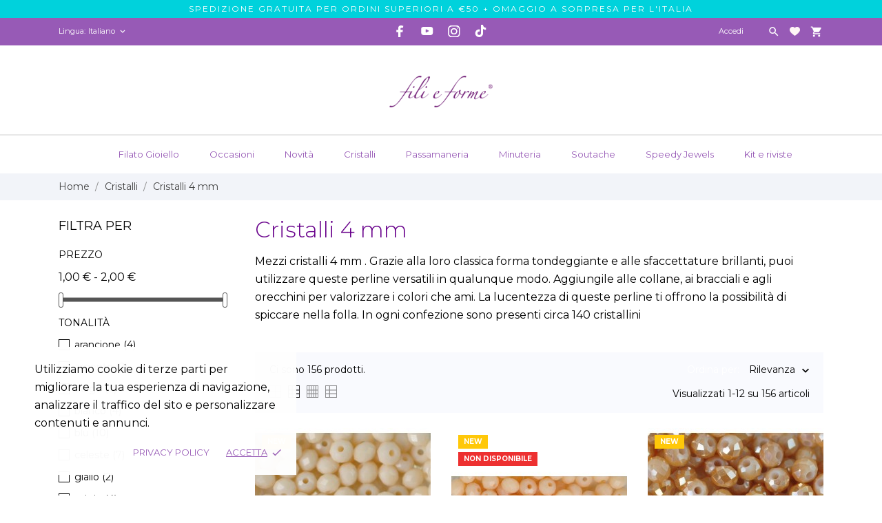

--- FILE ---
content_type: text/html; charset=utf-8
request_url: https://www.filieforme.eu/37-mezzi-cristalli-4-mm
body_size: 24017
content:
<!doctype html>
 <html lang="it" data-vers="8.1.7">

 <head>
  
  
  <meta charset="utf-8">


  <meta http-equiv="x-ua-compatible" content="ie=edge">



  <title>Cristalli 4 mm</title>
  <meta name="description" content="Cristalli 4 mm">
       <meta name="keywords" content="">
            <link rel="canonical" href="https://www.filieforme.eu/it/37-cristalli-4-mm">
  


  <script type="application/ld+json">
  {
    "@context": "https://schema.org",
    "@type": "Organization",
    "name" : "Fili e Forme",
    "url" : "https://www.filieforme.eu/it/"
         ,"logo": {
        "@type": "ImageObject",
        "url":"https://www.filieforme.eu/img/logo-1693547143.jpg"
      }
      }
</script>

<script type="application/ld+json">
  {
    "@context": "https://schema.org",
    "@type": "WebPage",
    "isPartOf": {
      "@type": "WebSite",
      "url":  "https://www.filieforme.eu/it/",
      "name": "Fili e Forme"
    },
    "name": "Cristalli 4 mm",
    "url":  "https://www.filieforme.eu/37-mezzi-cristalli-4-mm"
  }
</script>


  <script type="application/ld+json">
    {
      "@context": "https://schema.org",
      "@type": "BreadcrumbList",
      "itemListElement": [
                  {
            "@type": "ListItem",
            "position": 1,
            "name": "Home",
            "item": "https://www.filieforme.eu/it/"
          },                  {
            "@type": "ListItem",
            "position": 2,
            "name": "Cristalli",
            "item": "https://www.filieforme.eu/it/3-cristalli-perle"
          },                  {
            "@type": "ListItem",
            "position": 3,
            "name": "Cristalli 4 mm",
            "item": "https://www.filieforme.eu/it/37-cristalli-4-mm"
          }              ]
    }
  </script>



  <script type="application/ld+json">
{
	"@context": "https://schema.org",
	"@type": "ItemList",
	"itemListElement": [
			{
			"@type": "ListItem",
			"position": 1,
			"name": "Cristalli 4 mm - 1 Rosa pallido",
			"url": "https://www.filieforme.eu/it/cristalli-4-mm/3740-cristalli-4-mm---1-rosa-pallido.html"
		},			{
			"@type": "ListItem",
			"position": 2,
			"name": "Cristalli 4 mm -2 Rosa carne",
			"url": "https://www.filieforme.eu/it/cristalli-4-mm/3741-cristalli-4-mm--2-rosa-carne.html"
		},			{
			"@type": "ListItem",
			"position": 3,
			"name": "Cristalli 4 mm - 3 Beige specchiato",
			"url": "https://www.filieforme.eu/it/cristalli-4-mm/3742-cristalli-4-mm---3-beige-specchiato.html"
		},			{
			"@type": "ListItem",
			"position": 4,
			"name": "Cristalli 4 mm - 4 Metallic gold",
			"url": "https://www.filieforme.eu/it/cristalli-4-mm/3743-cristalli-4-mm---4-metallic-gold.html"
		},			{
			"@type": "ListItem",
			"position": 5,
			"name": "Cristalli 4 mm -CL31 Viola ametista",
			"url": "https://www.filieforme.eu/it/cristalli-4-mm/3745-cristalli-4-mm--cl31-viola-ametista.html"
		},			{
			"@type": "ListItem",
			"position": 6,
			"name": "Cristalli 4 mm -CL18 Rosa trasparente",
			"url": "https://www.filieforme.eu/it/cristalli-4-mm/3746-cristalli-4-mm--cl18-rosa-trasparente.html"
		},			{
			"@type": "ListItem",
			"position": 7,
			"name": "Cristalli 4 mm - 11 Lilla",
			"url": "https://www.filieforme.eu/it/cristalli-4-mm/3747-cristalli-4-mm---11-lilla.html"
		},			{
			"@type": "ListItem",
			"position": 8,
			"name": "Cristalli 4 mm -CL76 Rosa giada",
			"url": "https://www.filieforme.eu/it/cristalli-4-mm/3748-cristalli-4-mm--cl76-rosa-giada.html"
		},			{
			"@type": "ListItem",
			"position": 9,
			"name": "Cristalli 4 mm - 18 Rosso cina trasparente",
			"url": "https://www.filieforme.eu/it/cristalli-4-mm/3751-cristalli-4-mm---18-rosso-cina-trasparente.html"
		},			{
			"@type": "ListItem",
			"position": 10,
			"name": "Cristalli 4 mm - CL95 Melograno",
			"url": "https://www.filieforme.eu/it/cristalli-4-mm/3752-cristalli-4-mm---cl95-melograno.html"
		},			{
			"@type": "ListItem",
			"position": 11,
			"name": "Cristalli 4 mm -20 Mogano scuro",
			"url": "https://www.filieforme.eu/it/cristalli-4-mm/3753-cristalli-4-mm--20-mogano-scuro.html"
		},			{
			"@type": "ListItem",
			"position": 12,
			"name": "Cristalli 4 mm -23 Grigio medio",
			"url": "https://www.filieforme.eu/it/cristalli-4-mm/3754-cristalli-4-mm--23-grigio-medio-.html"
		}		]
}
</script>


  <meta name="viewport" content="width=device-width, initial-scale=1">



  <link rel="icon" type="image/vnd.microsoft.icon" href="https://www.filieforme.eu/img/favicon.ico?1693852708">
  <link rel="shortcut icon" type="image/x-icon" href="https://www.filieforme.eu/img/favicon.ico?1693852708">



  <link rel="preload" as="font" href="https://www.filieforme.eu/themes/charme/assets/css/570eb83859dc23dd0eec423a49e147fe.woff2" type="font/woff2" crossorigin>





  	

  <script type="text/javascript">
        var AdvancedEmailGuardData = {"meta":{"isGDPREnabled":true,"isLegacyOPCEnabled":false,"isLegacyMAModuleEnabled":false,"validationError":null},"settings":{"recaptcha":{"type":"v2_cbx","key":"6LdraF4oAAAAAKS0CuNuo-WbVSoDrxXegdXUbjof","forms":[],"language":"shop","theme":"light","position":"bottomright","hidden":false,"deferred":false}},"context":{"ps":{"v17":true,"v17pc":true,"v17ch":true,"v16":false,"v161":false,"v15":false},"languageCode":"it","pageName":"category"},"trans":{"genericError":"Si \u00e8 verificato un errore, riprovare."}};
        var PAYPLUG_DOMAIN = "https:\/\/secure.payplug.com";
        var YBC_NEWSLETTER_CLOSE_PERMANAL = "0";
        var YBC_NEWSLETTER_ENABLE_CAPTCHA = false;
        var YBC_NEWSLETTER_POPUP_DELAY = "1000";
        var YBC_NEWSLETTER_POPUP_TYPE_SHOW = "ybc_type_zoomIn";
        var YBC_NEWSLETTER_POPUP_TYPE_SHOW_PARENT = "ybc_parent_type_zoomIn";
        var an_productattributes = {"controller":"https:\/\/www.filieforme.eu\/it\/module\/an_productattributes\/ajax?token=aebb585fdd9873bd33f3b33bac16a0d2","config":{"type_view":"standart","color_type_view":"color","display_add_to_cart":"1","display_quantity":"1","show_attribute_availability":false,"check_availability_first_group":false,"display_labels":"1","product_miniature":".js-product-miniature","thumbnail_container":".thumbnail-container","price":".price","regular_price":".regular-price","product_price_and_shipping":".product-price-and-shipping","class_product_name":false,"separator":" \/ ","background_sold_out":"#ffc427","color_sold_out":"#ffffff","background_sale":"#e53d60","color_sale":"#ffffff","display_prices":"1","text_out_of_stock":false,"txt_out_of_stock":false,"txt_customizable":false,"use_cache":false,"interact_display_unavailable":false,"categoriesIds":false},"loader":"<div class=\"anpa-loader js-anpa-loader\"><div class=\"anpa-loader-bg\" data-js-loader-bg=\"\"><\/div><div class=\"anpa-loader-spinner\" data-js-loader-spinner=\"\"><svg xmlns=\"http:\/\/www.w3.org\/2000\/svg\" xmlns:xlink=\"http:\/\/www.w3.org\/1999\/xlink\" style=\"margin: auto; background-image: none; display: block; shape-rendering: auto; animation-play-state: running; animation-delay: 0s; background-position: initial initial; background-repeat: initial initial;\" width=\"254px\" height=\"254px\" viewBox=\"0 0 100 100\" preserveAspectRatio=\"xMidYMid\"><path fill=\"none\" stroke=\"#1d0e0b\" stroke-width=\"3\" stroke-dasharray=\"42.76482137044271 42.76482137044271\" d=\"M24.3 30C11.4 30 5 43.3 5 50s6.4 20 19.3 20c19.3 0 32.1-40 51.4-40 C88.6 30 95 43.3 95 50s-6.4 20-19.3 20C56.4 70 43.6 30 24.3 30z\" stroke-linecap=\"round\" style=\"transform: scale(0.22); transform-origin: 50px 50px; animation-play-state: running; animation-delay: 0s;\"> <animate attributeName=\"stroke-dashoffset\" repeatCount=\"indefinite\" dur=\"1s\" keyTimes=\"0;1\" values=\"0;256.58892822265625\" style=\"animation-play-state: running; animation-delay: 0s;\"><\/animate><\/path><\/svg><\/div><\/div>"};
        var is_sandbox_mode = false;
        var module_name = "payplug";
        var payplug_ajax_url = "https:\/\/www.filieforme.eu\/it\/module\/payplug\/ajax";
        var prestashop = {"cart":{"products":[],"totals":{"total":{"type":"total","label":"Totale","amount":0,"value":"0,00\u00a0\u20ac"},"total_including_tax":{"type":"total","label":"Totale (tasse incl.)","amount":0,"value":"0,00\u00a0\u20ac"},"total_excluding_tax":{"type":"total","label":"Totale (tasse escl.)","amount":0,"value":"0,00\u00a0\u20ac"}},"subtotals":{"products":{"type":"products","label":"Totale parziale","amount":0,"value":"0,00\u00a0\u20ac"},"discounts":null,"shipping":{"type":"shipping","label":"Spedizione","amount":0,"value":""},"tax":null},"products_count":0,"summary_string":"0 articoli","vouchers":{"allowed":1,"added":[]},"discounts":[],"minimalPurchase":0,"minimalPurchaseRequired":""},"currency":{"id":1,"name":"Euro","iso_code":"EUR","iso_code_num":"978","sign":"\u20ac"},"customer":{"lastname":null,"firstname":null,"email":null,"birthday":null,"newsletter":null,"newsletter_date_add":null,"optin":null,"website":null,"company":null,"siret":null,"ape":null,"is_logged":false,"gender":{"type":null,"name":null},"addresses":[]},"country":{"id_zone":37,"id_currency":0,"call_prefix":39,"iso_code":"IT","active":"1","contains_states":"1","need_identification_number":"0","need_zip_code":"1","zip_code_format":"NNNNN","display_tax_label":"1","name":"Italia","id":10},"language":{"name":"Italiano (Italian)","iso_code":"it","locale":"it-IT","language_code":"it","active":"1","is_rtl":"0","date_format_lite":"d\/m\/Y","date_format_full":"d\/m\/Y H:i:s","id":2},"page":{"title":"","canonical":"https:\/\/www.filieforme.eu\/it\/37-cristalli-4-mm","meta":{"title":"Cristalli 4 mm","description":"Cristalli 4 mm","keywords":"","robots":"index"},"page_name":"category","body_classes":{"lang-it":true,"lang-rtl":false,"country-IT":true,"currency-EUR":true,"layout-left-column":true,"page-category":true,"tax-display-enabled":true,"page-customer-account":false,"category-id-37":true,"category-Cristalli 4 mm":true,"category-id-parent-3":true,"category-depth-level-3":true},"admin_notifications":[],"password-policy":{"feedbacks":{"0":"Molto debole","1":"Debole","2":"Media","3":"Forte","4":"Molto forte","Straight rows of keys are easy to guess":"I tasti consecutivi sono facili da indovinare","Short keyboard patterns are easy to guess":"Gli schemi brevi sulla tastiera sono facili da indovinare","Use a longer keyboard pattern with more turns":"Utilizza uno schema pi\u00f9 lungo sulla tastiera con pi\u00f9 variazioni","Repeats like \"aaa\" are easy to guess":"Le ripetizioni come \u201caaa\u201d sono facili da indovinare","Repeats like \"abcabcabc\" are only slightly harder to guess than \"abc\"":"Le ripetizioni come \u201cabcabcabc\u201d sono solo leggermente pi\u00f9 difficili da indovinare rispetto ad \u201cabc\u201d","Sequences like abc or 6543 are easy to guess":"Le sequenze come \"abc\" o 6543 sono facili da indovinare","Recent years are easy to guess":"Gli anni recenti sono facili da indovinare","Dates are often easy to guess":"Le date sono spesso facili da indovinare","This is a top-10 common password":"Questa \u00e8 una delle 10 password pi\u00f9 comuni","This is a top-100 common password":"Questa \u00e8 una delle 100 password pi\u00f9 comuni","This is a very common password":"Questa password \u00e8 molto comune","This is similar to a commonly used password":"Questa password \u00e8 simile a un\u2019altra comunemente utilizzata","A word by itself is easy to guess":"Una parola di per s\u00e9 \u00e8 facile da indovinare","Names and surnames by themselves are easy to guess":"Nomi e cognomi sono di per s\u00e9 facili da indovinare","Common names and surnames are easy to guess":"Nomi e cognomi comuni sono facili da indovinare","Use a few words, avoid common phrases":"Utilizza diverse parole, evita le frasi comuni","No need for symbols, digits, or uppercase letters":"Nessun bisogno di simboli, cifre o lettere maiuscole","Avoid repeated words and characters":"Evita parole e caratteri ripetuti","Avoid sequences":"Evita le sequenze","Avoid recent years":"Evita gli anni recenti","Avoid years that are associated with you":"Evita gli anni associati a te","Avoid dates and years that are associated with you":"Evita date e anni associati a te","Capitalization doesn't help very much":"Le maiuscole non sono molto efficaci","All-uppercase is almost as easy to guess as all-lowercase":"Tutto maiuscolo \u00e8 quasi altrettanto facile da indovinare di tutto minuscolo","Reversed words aren't much harder to guess":"Le parole al contrario non sono molto pi\u00f9 difficili da indovinare","Predictable substitutions like '@' instead of 'a' don't help very much":"Sostituzioni prevedibili come \"@\" invece di \"a\" non sono molto efficaci","Add another word or two. Uncommon words are better.":"Aggiungi una o due parole in pi\u00f9. Le parole insolite sono pi\u00f9 sicure."}}},"shop":{"name":"Fili e Forme","logo":"https:\/\/www.filieforme.eu\/img\/logo-1693547143.jpg","stores_icon":"https:\/\/www.filieforme.eu\/img\/logo_stores.png","favicon":"https:\/\/www.filieforme.eu\/img\/favicon.ico"},"core_js_public_path":"\/themes\/","urls":{"base_url":"https:\/\/www.filieforme.eu\/","current_url":"https:\/\/www.filieforme.eu\/37-mezzi-cristalli-4-mm","shop_domain_url":"https:\/\/www.filieforme.eu","img_ps_url":"https:\/\/www.filieforme.eu\/img\/","img_cat_url":"https:\/\/www.filieforme.eu\/img\/c\/","img_lang_url":"https:\/\/www.filieforme.eu\/img\/l\/","img_prod_url":"https:\/\/www.filieforme.eu\/img\/p\/","img_manu_url":"https:\/\/www.filieforme.eu\/img\/m\/","img_sup_url":"https:\/\/www.filieforme.eu\/img\/su\/","img_ship_url":"https:\/\/www.filieforme.eu\/img\/s\/","img_store_url":"https:\/\/www.filieforme.eu\/img\/st\/","img_col_url":"https:\/\/www.filieforme.eu\/img\/co\/","img_url":"https:\/\/www.filieforme.eu\/themes\/charme\/assets\/img\/","css_url":"https:\/\/www.filieforme.eu\/themes\/charme\/assets\/css\/","js_url":"https:\/\/www.filieforme.eu\/themes\/charme\/assets\/js\/","pic_url":"https:\/\/www.filieforme.eu\/upload\/","theme_assets":"https:\/\/www.filieforme.eu\/themes\/charme\/assets\/","theme_dir":"https:\/\/www.filieforme.eu\/themes\/charme\/","pages":{"address":"https:\/\/www.filieforme.eu\/it\/indirizzo","addresses":"https:\/\/www.filieforme.eu\/it\/indirizzi","authentication":"https:\/\/www.filieforme.eu\/it\/login","manufacturer":"https:\/\/www.filieforme.eu\/it\/marche","cart":"https:\/\/www.filieforme.eu\/it\/carrello","category":"https:\/\/www.filieforme.eu\/it\/index.php?controller=category","cms":"https:\/\/www.filieforme.eu\/it\/index.php?controller=cms","contact":"https:\/\/www.filieforme.eu\/it\/contattaci","discount":"https:\/\/www.filieforme.eu\/it\/buoni-sconto","guest_tracking":"https:\/\/www.filieforme.eu\/it\/tracciatura-ospite","history":"https:\/\/www.filieforme.eu\/it\/cronologia-ordini","identity":"https:\/\/www.filieforme.eu\/it\/dati-personali","index":"https:\/\/www.filieforme.eu\/it\/","my_account":"https:\/\/www.filieforme.eu\/it\/account","order_confirmation":"https:\/\/www.filieforme.eu\/it\/conferma-ordine","order_detail":"https:\/\/www.filieforme.eu\/it\/index.php?controller=order-detail","order_follow":"https:\/\/www.filieforme.eu\/it\/segui-ordine","order":"https:\/\/www.filieforme.eu\/it\/ordine","order_return":"https:\/\/www.filieforme.eu\/it\/index.php?controller=order-return","order_slip":"https:\/\/www.filieforme.eu\/it\/buono-ordine","pagenotfound":"https:\/\/www.filieforme.eu\/it\/pagina-non-trovata","password":"https:\/\/www.filieforme.eu\/it\/recupero-password","pdf_invoice":"https:\/\/www.filieforme.eu\/it\/index.php?controller=pdf-invoice","pdf_order_return":"https:\/\/www.filieforme.eu\/it\/index.php?controller=pdf-order-return","pdf_order_slip":"https:\/\/www.filieforme.eu\/it\/index.php?controller=pdf-order-slip","prices_drop":"https:\/\/www.filieforme.eu\/it\/offerte","product":"https:\/\/www.filieforme.eu\/it\/index.php?controller=product","registration":"https:\/\/www.filieforme.eu\/it\/registrazione","search":"https:\/\/www.filieforme.eu\/it\/ricerca","sitemap":"https:\/\/www.filieforme.eu\/it\/mappa-del-sito","stores":"https:\/\/www.filieforme.eu\/it\/negozi","supplier":"https:\/\/www.filieforme.eu\/it\/fornitori","new_products":"https:\/\/www.filieforme.eu\/it\/nuovi-prodotti","brands":"https:\/\/www.filieforme.eu\/it\/marche","register":"https:\/\/www.filieforme.eu\/it\/registrazione","order_login":"https:\/\/www.filieforme.eu\/it\/ordine?login=1"},"alternative_langs":{"it":"https:\/\/www.filieforme.eu\/it\/37-cristalli-4-mm","en-GB":"https:\/\/www.filieforme.eu\/en\/37-half-crystals-4-mm","es-ES":"https:\/\/www.filieforme.eu\/es\/37-medios-cristales-4-mm"},"actions":{"logout":"https:\/\/www.filieforme.eu\/it\/?mylogout="},"no_picture_image":{"bySize":{"attributes_default":{"url":"https:\/\/www.filieforme.eu\/img\/p\/it-default-attributes_default.jpg","width":33,"height":44},"slider_photo":{"url":"https:\/\/www.filieforme.eu\/img\/p\/it-default-slider_photo.jpg","width":90,"height":120},"small_default":{"url":"https:\/\/www.filieforme.eu\/img\/p\/it-default-small_default.jpg","width":99,"height":132},"cart_default":{"url":"https:\/\/www.filieforme.eu\/img\/p\/it-default-cart_default.jpg","width":112,"height":150},"menu_default":{"url":"https:\/\/www.filieforme.eu\/img\/p\/it-default-menu_default.jpg","width":135,"height":180},"catalog_small":{"url":"https:\/\/www.filieforme.eu\/img\/p\/it-default-catalog_small.jpg","width":184,"height":245},"home_default":{"url":"https:\/\/www.filieforme.eu\/img\/p\/it-default-home_default.jpg","width":255,"height":340},"medium_default":{"url":"https:\/\/www.filieforme.eu\/img\/p\/it-default-medium_default.jpg","width":452,"height":452},"catalog_large":{"url":"https:\/\/www.filieforme.eu\/img\/p\/it-default-catalog_large.jpg","width":398,"height":531},"large_default":{"url":"https:\/\/www.filieforme.eu\/img\/p\/it-default-large_default.jpg","width":540,"height":720},"product_zoom":{"url":"https:\/\/www.filieforme.eu\/img\/p\/it-default-product_zoom.jpg","width":600,"height":800}},"small":{"url":"https:\/\/www.filieforme.eu\/img\/p\/it-default-attributes_default.jpg","width":33,"height":44},"medium":{"url":"https:\/\/www.filieforme.eu\/img\/p\/it-default-catalog_small.jpg","width":184,"height":245},"large":{"url":"https:\/\/www.filieforme.eu\/img\/p\/it-default-product_zoom.jpg","width":600,"height":800},"legend":""}},"configuration":{"display_taxes_label":true,"display_prices_tax_incl":true,"is_catalog":false,"show_prices":true,"opt_in":{"partner":false},"quantity_discount":{"type":"price","label":"Prezzo unitario"},"voucher_enabled":1,"return_enabled":0},"field_required":[],"breadcrumb":{"links":[{"title":"Home","url":"https:\/\/www.filieforme.eu\/it\/"},{"title":"Cristalli","url":"https:\/\/www.filieforme.eu\/it\/3-cristalli-perle"},{"title":"Cristalli 4 mm","url":"https:\/\/www.filieforme.eu\/it\/37-cristalli-4-mm"}],"count":3},"link":{"protocol_link":"https:\/\/","protocol_content":"https:\/\/"},"time":1768801589,"static_token":"aebb585fdd9873bd33f3b33bac16a0d2","token":"062665428b3cb30d480e53ce61ea7818","debug":false};
        var prestashopFacebookAjaxController = "https:\/\/www.filieforme.eu\/it\/module\/ps_facebook\/Ajax";
        var psemailsubscription_subscription = "https:\/\/www.filieforme.eu\/it\/module\/ps_emailsubscription\/subscription";
      </script>
		<link rel="stylesheet" href="//fonts.googleapis.com/css?family=Montserrat:300,400,500,600,700,900&amp;amp;subset=latin-ext,vietnamese" media="all">
		<link rel="stylesheet" href="https://www.filieforme.eu/themes/charme/assets/cache/theme-8ab4bb250.css" media="all" data-ccc="theme-main ps_socialfollow_icons modules-searchbar paypal-fo facetedsearch_front c09a31c48a8a643980aeae0ae3586acb76d217da e24607142f784f62c5ea9c69de11ba8517974e89 3b2d16dcb6e7c17c04bffddcf5df4c1821ede6b1 504946cc390e8d95935f8f12d033f19cac6a509b jquery-ui jquery-ui-theme modules-scrolltop-fe2 an_megamenu-front-css an_productattributes_css anwishcss anwishcss2 modules-an_logo an_client_service_css an_advantages_css an_owl_css_carusel an_homeslider_css an_homeproducts_css an_banners_css an_simplefreeshippingline_css an_homecategories_css modules-cookiebanner modules-cookiebanner-generated an_trust_badges_css anhurryupss an_sizeguide_css an_accordion_css anproductvideogallery_css an_blockinform_css antheme-d2eb71627e7c4377597134187f69b127 antheme-ff12e8e0e0119d1e5da29901c420f544 fermopoint-stylesheet antheme-72cfd991de967a47d7f71bcc189faab4 antheme-8860f05712122758c4a194f1e360b220 antheme-76577005d497266e9d18b5ec2917a541 antheme-1eadf73705b549f013956ab128ce2046 antheme-9cf2afc8d7dccc6afcaa4290a75434a1 antheme-a3b73f1351f82cd98023325ab32f7152 antheme-e4ef557b2a70ff110c4612b07e420cee antheme-174d5b198da66a2fffef5ce6a2a7263e antheme-701e525af2f6ef0788a5c7c80997176d">
	
	


        <link rel="preload" href="/modules/creativeelements/views/lib/ceicons/fonts/ceicons.woff2?8goggd" as="font" type="font/woff2" crossorigin>
        


  <script async src="https://www.googletagmanager.com/gtag/js?id=G-J5LP43YN5D"></script>
<script>
  window.dataLayer = window.dataLayer || [];
  function gtag(){dataLayer.push(arguments);}
  gtag('js', new Date());
  gtag(
    'config',
    'G-J5LP43YN5D',
    {
      'debug_mode':false
                      }
  );
</script>


<meta name="google-site-verification" content="sH3hD7gIicYCUje_QyZzh1lblIaHQuI4WXGIyXE2G9w" />



  
</head>

<body id="category" class="
              leftColDefault          lang-it country-it currency-eur layout-left-column page-category tax-display-enabled category-id-37 category-cristalli-4-mm category-id-parent-3 category-depth-level-3 elementor-page elementor-page-37040201">

  
  <div class="notification_cookie">
    <div class="notification_cookie-content">
        <p>Utilizziamo cookie di terze parti per migliorare la tua esperienza di navigazione, analizzare il traffico del sito e personalizzare contenuti e annunci. </p>        <div class="notification_cookie-action">
                            <a href="https://www.filieforme.eu/content/2-privacy-policy" class="notification_cookie-link">Privacy policy</a>
                        <span class="notification_cookie-accept">Accetta<i class="material-icons">done</i></span>
        </div>
    </div>
</div>
  

  <main>
    
        

    <header id="header" class="header1">
      
      	 
 <div class="header-banner">
  <div class="an-sfsl">
    <p>
                Spedizione gratuita per ordini superiori a €50 + omaggio a sorpresa per l'italia
            </p>
</div>
        
</div>



<nav class="header-nav">
  <div class="container">
    <div class="row">
      <div class="hidden-sm-down">
         <div class="
                                                col-md-4
                          col-xs-12 left-nav" >
              <div id="_desktop_language_selector" class="lang_and_сr">
   <div class="language-selector-wrapper">

     <div class="language-selector dropdown js-dropdown">
                <span id="language-selector-label" class="

           lang_and_сr_label"><span>Lingua:</span></span>
                <button data-toggle="dropdown" class="
                            hidden-sm-down
                     btn-unstyle" aria-haspopup="true" aria-expanded="false" aria-label="Elenco a cascata lingue Italiano">
         <span class="expand-more">Italiano</span>
         <i class="material-icons expand-more">keyboard_arrow_down</i>
                 </button>
       <ul class="dropdown-menu
                            hidden-sm-down
                    " aria-labelledby="language-selector-label">
                    <li  class="current" >
             <a href="https://www.filieforme.eu/it/37-cristalli-4-mm" class="dropdown-item">Italiano</a>
           </li>
                    <li >
             <a href="https://www.filieforme.eu/en/37-half-crystals-4-mm" class="dropdown-item">English</a>
           </li>
                    <li >
             <a href="https://www.filieforme.eu/es/37-medios-cristales-4-mm" class="dropdown-item">Espanol</a>
           </li>
                </ul>
       <select class="link
                      hidden-md-up
                  " aria-labelledby="language-selector-label">
                    <option value="https://www.filieforme.eu/it/37-cristalli-4-mm" selected="selected">Italiano</option>
                    <option value="https://www.filieforme.eu/en/37-half-crystals-4-mm">English</option>
                    <option value="https://www.filieforme.eu/es/37-medios-cristales-4-mm">Espanol</option>
                </select>
     </div>
     <div class="mobile_item_wrapper
                    hidden-md-up
                  ">
           <span>Italiano</span>
           <span class="mobile-toggler">
            <svg
               xmlns="http://www.w3.org/2000/svg"
               xmlns:xlink="http://www.w3.org/1999/xlink"
               width="5px" height="9px">
              <path fill-rule="evenodd"  fill="rgb(0, 0, 0)"
               d="M4.913,4.292 L0.910,0.090 C0.853,0.030 0.787,-0.000 0.713,-0.000 C0.639,-0.000 0.572,0.030 0.515,0.090 L0.086,0.541 C0.029,0.601 -0.000,0.670 -0.000,0.749 C-0.000,0.827 0.029,0.896 0.086,0.956 L3.462,4.500 L0.086,8.044 C0.029,8.104 -0.000,8.173 -0.000,8.251 C-0.000,8.330 0.029,8.399 0.086,8.459 L0.515,8.910 C0.572,8.970 0.639,9.000 0.713,9.000 C0.787,9.000 0.853,8.970 0.910,8.910 L4.913,4.707 C4.970,4.647 4.999,4.578 4.999,4.500 C4.999,4.422 4.970,4.353 4.913,4.292 Z"/>
              </svg>
           </span>
         </div>
         <div class="adropdown-mobile">
                           <a href="https://www.filieforme.eu/it/37-cristalli-4-mm" class="">Italiano</a>
                         <a href="https://www.filieforme.eu/en/37-half-crystals-4-mm" class="">English</a>
                         <a href="https://www.filieforme.eu/es/37-medios-cristales-4-mm" class="">Espanol</a>
                    </div>
   </div>
 </div>
 
             
                         </div>
                        <div class="col-lg-4 col-md-4 col-sm-4">
              <div id="_desktop_social">
                
  <div class="block-social">
    <ul>
              <li class="facebook">
          <a href="https://www.facebook.com/filieforme/" target="_blank" aria-label="facebook">
                <span class="anicon">
                                           <svg
                        xmlns="http://www.w3.org/2000/svg"
                        xmlns:xlink="http://www.w3.org/1999/xlink"
                        width="11px" height="17px">
                       <path fill-rule="evenodd"  fill="rgb(67, 100, 168)"
                        d="M10.322,0.602 C9.250,0.390 8.241,0.014 7.115,0.014 C3.871,0.014 2.974,1.688 2.974,4.354 L2.974,6.541 L0.336,6.541 L0.336,9.816 L2.974,9.816 L2.974,17.007 L6.281,17.007 L6.281,9.816 L9.167,9.816 L9.698,6.541 L6.281,6.541 L6.281,4.780 C6.281,3.927 6.620,3.394 7.884,3.394 C8.352,3.394 9.094,3.474 9.643,3.581 L10.322,0.602 Z"/>
                       </svg>
                                   </span>
                <span class="block-social-label">Facebook</span>
              </a>
        </li>
              <li class="youtube">
          <a href="https://www.youtube.com/@filieformeofficial" target="_blank" aria-label="youtube">
                <span class="anicon">
                                           <svg
                        xmlns="http://www.w3.org/2000/svg"
                        xmlns:xlink="http://www.w3.org/1999/xlink"
                        width="18px" height="12px">
                       <path fill-rule="evenodd"  fill="rgb(243, 0, 0)"
                        d="M16.555,1.054 C15.941,0.323 14.809,0.025 12.647,0.025 L4.797,0.025 C2.585,0.025 1.434,0.343 0.823,1.120 C0.227,1.878 0.227,2.996 0.227,4.541 L0.227,7.488 C0.227,10.483 0.934,12.003 4.797,12.003 L12.647,12.003 C14.522,12.003 15.561,11.741 16.233,11.096 C16.923,10.435 17.217,9.356 17.217,7.488 L17.217,4.541 C17.217,2.911 17.171,1.787 16.555,1.054 ZM11.134,6.421 L7.570,8.288 C7.490,8.330 7.403,8.350 7.316,8.350 C7.217,8.350 7.119,8.323 7.032,8.270 C6.868,8.171 6.768,7.993 6.768,7.801 L6.768,4.080 C6.768,3.889 6.868,3.711 7.032,3.611 C7.195,3.512 7.399,3.505 7.569,3.594 L11.133,5.447 C11.314,5.542 11.428,5.729 11.429,5.934 C11.429,6.139 11.316,6.327 11.134,6.421 Z"/>
                       </svg>
                                   </span>
                <span class="block-social-label">YouTube</span>
              </a>
        </li>
              <li class="instagram">
          <a href="https://www.instagram.com/filieforme" target="_blank" aria-label="instagram">
                <span class="anicon">
                                           <svg
                        xmlns="http://www.w3.org/2000/svg"
                        xmlns:xlink="http://www.w3.org/1999/xlink"
                        width="18px" height="17px">
                       <defs>
                       <linearGradient id="PSgrad_0" x1="0%" x2="54.464%" y1="83.867%" y2="0%">
                         <stop offset="0%" stop-color="rgb(247,186,0)" stop-opacity="1" />
                         <stop offset="50%" stop-color="rgb(212,32,79)" stop-opacity="1" />
                         <stop offset="100%" stop-color="rgb(118,53,171)" stop-opacity="1" />
                       </linearGradient>
                       </defs>
                       <path fill-rule="evenodd"  fill="rgb(0, 0, 0)"
                        d="M12.429,17.000 L5.310,17.000 C2.589,17.000 0.375,14.788 0.375,12.070 L0.375,4.960 C0.375,2.242 2.589,0.031 5.310,0.031 L12.429,0.031 C15.151,0.031 17.365,2.242 17.365,4.960 L17.365,12.071 C17.365,14.788 15.151,17.000 12.429,17.000 ZM16.037,4.960 C16.037,2.973 14.419,1.357 12.429,1.357 L5.310,1.357 C3.321,1.357 1.702,2.973 1.702,4.960 L1.702,12.071 C1.702,14.058 3.321,15.674 5.310,15.674 L12.429,15.674 C14.419,15.674 16.037,14.058 16.037,12.070 L16.037,4.960 ZM13.515,4.539 C13.149,4.539 12.852,4.242 12.852,3.876 C12.852,3.509 13.149,3.213 13.515,3.213 C13.882,3.213 14.179,3.509 14.179,3.876 C14.179,4.242 13.882,4.539 13.515,4.539 ZM8.870,13.089 C6.345,13.089 4.290,11.038 4.290,8.515 C4.290,5.994 6.345,3.942 8.870,3.942 C11.395,3.942 13.449,5.994 13.449,8.515 C13.449,11.038 11.395,13.089 8.870,13.089 ZM8.870,5.267 C7.076,5.267 5.618,6.724 5.618,8.515 C5.618,10.307 7.076,11.763 8.870,11.763 C10.663,11.763 12.122,10.307 12.122,8.515 C12.122,6.724 10.663,5.267 8.870,5.267 Z"/>
                       <path fill="url(#PSgrad_0)"
                        d="M12.429,17.000 L5.310,17.000 C2.589,17.000 0.375,14.788 0.375,12.070 L0.375,4.960 C0.375,2.242 2.589,0.031 5.310,0.031 L12.429,0.031 C15.151,0.031 17.365,2.242 17.365,4.960 L17.365,12.071 C17.365,14.788 15.151,17.000 12.429,17.000 ZM16.037,4.960 C16.037,2.973 14.419,1.357 12.429,1.357 L5.310,1.357 C3.321,1.357 1.702,2.973 1.702,4.960 L1.702,12.071 C1.702,14.058 3.321,15.674 5.310,15.674 L12.429,15.674 C14.419,15.674 16.037,14.058 16.037,12.070 L16.037,4.960 ZM13.515,4.539 C13.149,4.539 12.852,4.242 12.852,3.876 C12.852,3.509 13.149,3.213 13.515,3.213 C13.882,3.213 14.179,3.509 14.179,3.876 C14.179,4.242 13.882,4.539 13.515,4.539 ZM8.870,13.089 C6.345,13.089 4.290,11.038 4.290,8.515 C4.290,5.994 6.345,3.942 8.870,3.942 C11.395,3.942 13.449,5.994 13.449,8.515 C13.449,11.038 11.395,13.089 8.870,13.089 ZM8.870,5.267 C7.076,5.267 5.618,6.724 5.618,8.515 C5.618,10.307 7.076,11.763 8.870,11.763 C10.663,11.763 12.122,10.307 12.122,8.515 C12.122,6.724 10.663,5.267 8.870,5.267 Z"/>
                       </svg>
                                   </span>
                <span class="block-social-label">Instagram</span>
              </a>
        </li>
              <li class="tiktok">
          <a href="https://www.tiktok.com/@filieformeofficial" target="_blank" aria-label="tiktok">
                <span class="anicon">
                                          <svg id="Layer_1" data-name="Layer 1" xmlns="http://www.w3.org/2000/svg" viewBox="0 0 16.95 19.56" width="17px" height="18px"><path class="footer-tiktok-svg1" d="M14.84,4.18A3.84,3.84,0,0,1,14.45,4a5.24,5.24,0,0,1-1-.84A4.63,4.63,0,0,1,12.35.82h0a3,3,0,0,1,0-.82H9V13c0,.18,0,.35,0,.52v.09h0A2.83,2.83,0,0,1,7.5,15.87a2.8,2.8,0,0,1-1.38.37,2.86,2.86,0,0,1,0-5.71,2.88,2.88,0,0,1,.87.14V7.25A6.26,6.26,0,0,0,2.18,8.66,6.44,6.44,0,0,0,.75,10.43,6.11,6.11,0,0,0,0,13.25a6.87,6.87,0,0,0,.36,2.23h0a6.82,6.82,0,0,0,.92,1.67,6.74,6.74,0,0,0,1.45,1.37h0a6.33,6.33,0,0,0,3.43,1A6,6,0,0,0,8.71,19a6.34,6.34,0,0,0,2.07-1.55,6.54,6.54,0,0,0,1.13-1.88,7.06,7.06,0,0,0,.4-2.14V6.54l.58.38a7.6,7.6,0,0,0,2,.83A11.62,11.62,0,0,0,17,8V4.7a4.42,4.42,0,0,1-2.11-.52Z"/></svg>
                                  </span>
                <span class="block-social-label">TikTok</span>
              </a>
        </li>
          </ul>
  </div>


              </div>
            </div>
                      <div class="
                                          col-md-4
                         right-nav">
              <div id="_desktop_user_info">
   <div class="user-info">
                <a
           href="https://www.filieforme.eu/it/account"
           title="Accedi al tuo account cliente"
           rel="nofollow"
         >

            <svg class="hidden-md-up" height="56" viewBox="0 0 56 56" width="56" xmlns="http://www.w3.org/2000/svg"><path d="m27.9999 51.9063c13.0547 0 23.9064-10.8282 23.9064-23.9063 0-13.0547-10.8751-23.9063-23.9298-23.9063-13.0782 0-23.8828 10.8516-23.8828 23.9063 0 13.0781 10.8281 23.9063 23.9062 23.9063zm0-15.9141c-7.0547 0-12.4922 2.5078-14.8594 5.3203-3.1406-3.5157-5.0391-8.1797-5.0391-13.3125 0-11.0391 8.8126-19.9219 19.8751-19.9219 11.039 0 19.9218 8.8828 19.9454 19.9219 0 5.1563-1.8985 9.8203-5.0626 13.3359-2.3672-2.8125-7.8047-5.3437-14.8594-5.3437zm0-3.9844c4.5.0469 8.0391-3.7969 8.0391-8.8359 0-4.7344-3.5625-8.6719-8.0391-8.6719-4.5 0-8.0859 3.9375-8.039 8.6719.0234 5.039 3.5156 8.789 8.039 8.8359z"/></svg>
                                                                                     <span class="hidden-sm-down account-login">Accedi</span>
                           </a>
              <!--
            <a
         href="https://www.filieforme.eu/it/account"
         title="Accedi al tuo account cliente"
         rel="nofollow"
       >
         <span>Sign Up</span>
       </a>
          -->
   </div>
 </div>
 
                             <div id="_desktop_clientservice">
    <div class="clientservice_sg-cover"></div>
    <div class="mobile_item_wrapper">
        <span></span>
        <span class="mobile-toggler">
            <svg
              xmlns="http://www.w3.org/2000/svg"
              xmlns:xlink="http://www.w3.org/1999/xlink"
              width="5px" height="9px">
             <path fill-rule="evenodd"  fill="rgb(0, 0, 0)"
              d="M4.913,4.292 L0.910,0.090 C0.853,0.030 0.787,-0.000 0.713,-0.000 C0.639,-0.000 0.572,0.030 0.515,0.090 L0.086,0.541 C0.029,0.601 -0.000,0.670 -0.000,0.749 C-0.000,0.827 0.029,0.896 0.086,0.956 L3.462,4.500 L0.086,8.044 C0.029,8.104 -0.000,8.173 -0.000,8.251 C-0.000,8.330 0.029,8.399 0.086,8.459 L0.515,8.910 C0.572,8.970 0.639,9.000 0.713,9.000 C0.787,9.000 0.853,8.970 0.910,8.910 L4.913,4.707 C4.970,4.647 4.999,4.578 4.999,4.500 C4.999,4.422 4.970,4.353 4.913,4.292 Z"/>
             </svg>
        </span>
    </div>
    <div class="adropdown-mobile clientservice_sg-modal">
        <div class="an_clientservice">
            <i class="material-icons clientservice_sg-btn-close">clear</i>
            <div class="h1 clientservice-title"></div>
                    </div>
    </div>
    <div class="clientservice_open-modal-btn">
        <span></span>
    </div>
</div>
                <div class="btn-search-open" data-status='open-search'>
                  <i class="material-icons search" data-status='open-search'>&#xE8B6;</i>
                </div>
                           <div  class="an_wishlist-nav-link" id="_desktop_an_wishlist-nav">
	<a href="https://www.filieforme.eu/it/module/an_wishlist/list" title="Le Mie Liste Di Desideri">
        <svg class="hidden-md-up"
        xmlns="http://www.w3.org/2000/svg"
        xmlns:xlink="http://www.w3.org/1999/xlink"
        width="15px" height="13px">
        <path fill-rule="evenodd"  fill="rgb(0, 0, 0)"
        d="M12.814,0.525 C12.207,0.189 11.509,-0.005 10.766,-0.005 C9.454,-0.005 8.279,0.595 7.503,1.537 C6.723,0.595 5.550,-0.005 4.236,-0.005 C3.494,-0.005 2.798,0.189 2.189,0.525 C0.883,1.251 -0.003,2.649 -0.003,4.254 C-0.003,4.714 0.072,5.154 0.207,5.567 C0.934,8.852 7.503,12.993 7.503,12.993 C7.503,12.993 14.068,8.852 14.796,5.567 C14.931,5.154 15.006,4.713 15.006,4.254 C15.006,2.649 14.121,1.252 12.814,0.525 Z"/>
        </svg>
		               <svg class="hidden-sm-down"
                xmlns="http://www.w3.org/2000/svg"
                xmlns:xlink="http://www.w3.org/1999/xlink"
                width="15px" height="13px">
                <path fill-rule="evenodd"  fill="rgb(255, 246, 246)"
                d="M12.814,0.525 C12.207,0.189 11.509,-0.005 10.766,-0.005 C9.454,-0.005 8.279,0.595 7.503,1.537 C6.723,0.595 5.550,-0.005 4.236,-0.005 C3.494,-0.005 2.798,0.189 2.189,0.525 C0.883,1.251 -0.003,2.649 -0.003,4.254 C-0.003,4.714 0.072,5.154 0.207,5.567 C0.934,8.852 7.503,12.993 7.503,12.993 C7.503,12.993 14.068,8.852 14.796,5.567 C14.931,5.154 15.006,4.713 15.006,4.254 C15.006,2.649 14.121,1.252 12.814,0.525 Z"/>
                </svg>
                <span class="hidden-sm-down hidden-md-up">Lista dei desideri (<span class="js-an_wishlist-nav-count">0</span>)</span>
                                                                          	</a>
</div>

<div id="_desktop_cart">
  <div class="blockcart cart-preview js-sidebar-cart-trigger inactive" data-refresh-url="//www.filieforme.eu/it/module/ps_shoppingcart/ajax">
    <div class="header">
        <a class="blockcart-link" rel="nofollow" href="//www.filieforme.eu/it/carrello?action=show">
                       <i class="material-icons shopping-cart">shopping_cart</i>
                                                                                                                   <span class="cart-products-count">Carrello: 0</span>
                <span class="hidden-md-up mobile-cart-item-count">0</span>
        </a>
    </div>
    <div class="cart-dropdown js-cart-source hidden-xs-up">
      <div class="cart-dropdown-wrapper">
        <div class="cart-title">
          <p class="h4 text-center">Carrello</p>
        </div>
                  <div class="no-items">
            Non ci sono più articoli nel tuo carrello
          </div>
              </div>
    </div>

  </div>
</div>


           </div>

      </div>
      <div class="hidden-md-up text-xs-center mobile">
        <div class="mobile-header">
            <div class="pull-xs-right" id="menu-icon">
                <svg
                xmlns="http://www.w3.org/2000/svg"
                xmlns:xlink="http://www.w3.org/1999/xlink"
                width="19px" height="17px">
               <path fill-rule="evenodd"  fill="rgb(0, 0, 0)"
                d="M18.208,9.273 L0.792,9.273 C0.354,9.273 0.000,8.927 0.000,8.500 C0.000,8.073 0.354,7.727 0.792,7.727 L18.208,7.727 C18.645,7.727 19.000,8.073 19.000,8.500 C19.000,8.927 18.646,9.273 18.208,9.273 ZM18.208,1.545 L0.792,1.545 C0.354,1.545 0.000,1.199 0.000,0.773 C0.000,0.346 0.354,-0.000 0.792,-0.000 L18.208,-0.000 C18.645,-0.000 19.000,0.346 19.000,0.773 C19.000,1.199 18.646,1.545 18.208,1.545 ZM0.792,15.455 L18.208,15.455 C18.645,15.455 19.000,15.801 19.000,16.227 C19.000,16.654 18.646,17.000 18.208,17.000 L0.792,17.000 C0.354,17.000 0.000,16.654 0.000,16.227 C0.000,15.801 0.354,15.455 0.792,15.455 Z"/>
               </svg>
            </div>
            <div class="pull-xs-right" id="_mobile_cart"></div>
            <div class="pull-xs-right" id="_mobile_an_wishlist-nav"></div>
            <div class="pull-xs-right" id="_mobile_user_info"></div>
            <div class="top-logo" id="_mobile_logo"></div>
        </div>
        <div class="mobile-header-holder"></div>
        <div class="pull-xs-right search-widget" id="_mobile_search_widget"></div>
        <div class="clearfix"></div>
      </div>
    </div>
  </div>
</nav>



<div class="header-top">
         <div class="col-md-2 hidden-sm-down" id="_desktop_logo">
	<a href="https://www.filieforme.eu/it/">
					<img class="logo img-responsive" src="https://www.filieforme.eu/img/logo-1693547143.jpg"
			             alt="Fili e Forme">
			</a>
</div>

      <div class="fixed-menu-target navigation position-static">

        <div class="container anmm-dropdown-container">
          <div class="row">
            <!-- Block search module TOP -->
<div id="_desktop_search_widget">
	<div id="search_widget" class="search-widget" data-search-controller-url="//www.filieforme.eu/it/ricerca">
	 
		<form class="search-form" method="get" action="//www.filieforme.eu/it/ricerca" data-status='open-search'>
			<input type="hidden" name="controller" value="search">
			<input type="text" name="s" value="" data-status='open-search' placeholder="Cerca">
			<button type="submit" aria-label="Cerca">
				<i class="material-icons search">&#xE8B6;</i>
			</button>
		</form>
	</div>
</div>
<!-- /Block search module TOP -->

            <div class="clearfix"></div>
          </div>
        </div>
      </div>
    </div>
                                        <div class="amegamenu_mobile-cover"></div>
      <div class="amegamenu_mobile-modal">
        <div id="mobile_top_menu_wrapper" class="row hidden-lg-up" data-level="0">
          <div class="mobile-menu-header">
            <div class="megamenu_mobile-btn-back">
              <svg
              xmlns="http://www.w3.org/2000/svg"
              xmlns:xlink="http://www.w3.org/1999/xlink"
              width="26px" height="12px">
              <path fill-rule="evenodd"  fill="rgb(0, 0, 0)"
              d="M25.969,6.346 C25.969,5.996 25.678,5.713 25.319,5.713 L3.179,5.713 L7.071,1.921 C7.324,1.673 7.324,1.277 7.071,1.029 C6.817,0.782 6.410,0.782 6.156,1.029 L1.159,5.898 C0.905,6.145 0.905,6.542 1.159,6.789 L6.156,11.658 C6.283,11.782 6.447,11.844 6.616,11.844 C6.785,11.844 6.949,11.782 7.076,11.658 C7.330,11.411 7.330,11.014 7.076,10.767 L3.184,6.975 L25.329,6.975 C25.678,6.975 25.969,6.697 25.969,6.346 Z"/>
              </svg>
            </div>
            <div class="megamenu_mobile-btn-close">
              <svg
              xmlns="http://www.w3.org/2000/svg"
              xmlns:xlink="http://www.w3.org/1999/xlink"
              width="16px" height="16px">
              <path fill-rule="evenodd"  fill="rgb(0, 0, 0)"
              d="M16.002,0.726 L15.274,-0.002 L8.000,7.273 L0.725,-0.002 L-0.002,0.726 L7.273,8.000 L-0.002,15.274 L0.725,16.002 L8.000,8.727 L15.274,16.002 L16.002,15.274 L8.727,8.000 L16.002,0.726 Z"/>
              </svg>
            </div>
          </div>
          <div class="js-top-menu mobile" id="_mobile_top_menu"></div>
            <div class="js-top-menu-bottom">
              <div class="mobile-menu-fixed">
                  <div class="anmm-list-mobile  "></div>
                              <div class="mobile-amega-menu">
    
    <div id="mobile-amegamenu">
      <ul class="anav-top anav-mobile">
            <li class="amenu-item mm-6 plex">
        <div class="mobile_item_wrapper ">
        <a href="https://www.filieforme.eu/9-filati-gioiello" class="amenu-link">          <span>Filato Gioiello</span>
                    <span class="mobile-toggle-plus d-flex align-items-center justify-content-center"><i class="caret-down-icon"></i></span>        </a>                        <span class="mobile-toggler">
              <svg 
              xmlns="http://www.w3.org/2000/svg"
              xmlns:xlink="http://www.w3.org/1999/xlink"
              width="5px" height="9px">
             <path fill-rule="evenodd"  fill="rgb(0, 0, 0)"
              d="M4.913,4.292 L0.910,0.090 C0.853,0.030 0.787,-0.000 0.713,-0.000 C0.639,-0.000 0.572,0.030 0.515,0.090 L0.086,0.541 C0.029,0.601 -0.000,0.670 -0.000,0.749 C-0.000,0.827 0.029,0.896 0.086,0.956 L3.462,4.500 L0.086,8.044 C0.029,8.104 -0.000,8.173 -0.000,8.251 C-0.000,8.330 0.029,8.399 0.086,8.459 L0.515,8.910 C0.572,8.970 0.639,9.000 0.713,9.000 C0.787,9.000 0.853,8.970 0.910,8.910 L4.913,4.707 C4.970,4.647 4.999,4.578 4.999,4.500 C4.999,4.422 4.970,4.353 4.913,4.292 Z"/>
             </svg>
            </span>
                    </div>
                <div class="adropdown-mobile" >      
                              <div class="dropdown-content dd-1">
                                          
                            <div class="category-item level-1">
                                <p class="h5 category-title"><a href="https://www.filieforme.eu/it/17-filati-per-uncinetto" title="Filati per Uncinetto">Filati per Uncinetto</a></p>
                                
                            </div>
                        
                            <div class="category-item level-1">
                                <p class="h5 category-title"><a href="https://www.filieforme.eu/it/18-Filati-per-borse" title="Filati per borse">Filati per borse</a></p>
                                
                            </div>
                        
                            <div class="category-item level-1">
                                <p class="h5 category-title"><a href="https://www.filieforme.eu/it/19-filati-con-anima-in-metallo" title="Filati con anima in METALLO">Filati con anima in METALLO</a></p>
                                
                            </div>
                        
                            <div class="category-item level-1">
                                <p class="h5 category-title"><a href="https://www.filieforme.eu/it/20-filati-elastici" title="Filati Elastici">Filati Elastici</a></p>
                                
                            </div>
                        
                            <div class="category-item level-1">
                                <p class="h5 category-title"><a href="https://www.filieforme.eu/it/56-filati-formato-card" title="Filati formato Card">Filati formato Card</a></p>
                                
                            </div>
                        
                  
                      </div>
                            </div>
              </li>
            <li class="amenu-item mm-7 ">
        <div class=" mobile-item-nodropdown">
        <a href="https://www.filieforme.eu/12-occasioni" class="amenu-link">          <span>Occasioni</span>
          <sup style="background-color: #ffffff; color: #ffffff;"><span>Occasioni</span></sup>                  </a>                    </div>
              </li>
            <li class="amenu-item mm-8 ">
        <div class=" mobile-item-nodropdown">
        <a href="https://www.filieforme.eu/62-novita" class="amenu-link">          <span>Novità</span>
          <sup style="background-color: #ffffff; color: #ffffff;"><span>Novità</span></sup>                  </a>                    </div>
              </li>
            <li class="amenu-item mm-9 plex">
        <div class="mobile_item_wrapper ">
        <a href="https://www.filieforme.eu/3-cristalli-perle" class="amenu-link">          <span>Cristalli</span>
          <sup style="background-color: #ffffff; color: #ffffff;"><span>Cristalli</span></sup>          <span class="mobile-toggle-plus d-flex align-items-center justify-content-center"><i class="caret-down-icon"></i></span>        </a>                        <span class="mobile-toggler">
              <svg 
              xmlns="http://www.w3.org/2000/svg"
              xmlns:xlink="http://www.w3.org/1999/xlink"
              width="5px" height="9px">
             <path fill-rule="evenodd"  fill="rgb(0, 0, 0)"
              d="M4.913,4.292 L0.910,0.090 C0.853,0.030 0.787,-0.000 0.713,-0.000 C0.639,-0.000 0.572,0.030 0.515,0.090 L0.086,0.541 C0.029,0.601 -0.000,0.670 -0.000,0.749 C-0.000,0.827 0.029,0.896 0.086,0.956 L3.462,4.500 L0.086,8.044 C0.029,8.104 -0.000,8.173 -0.000,8.251 C-0.000,8.330 0.029,8.399 0.086,8.459 L0.515,8.910 C0.572,8.970 0.639,9.000 0.713,9.000 C0.787,9.000 0.853,8.970 0.910,8.910 L4.913,4.707 C4.970,4.647 4.999,4.578 4.999,4.500 C4.999,4.422 4.970,4.353 4.913,4.292 Z"/>
             </svg>
            </span>
                    </div>
                <div class="adropdown-mobile" >      
                              <div class="dropdown-content dd-2">
                                          
                            <div class="category-item level-1">
                                <p class="h5 category-title"><a href="https://www.filieforme.eu/it/39-cristalli-1-mm" title="Cristalli 1 mm">Cristalli 1 mm</a></p>
                                
                            </div>
                        
                            <div class="category-item level-1">
                                <p class="h5 category-title"><a href="https://www.filieforme.eu/it/22-mezzi-cristalli" title="Cristalli 2.5 mm">Cristalli 2.5 mm</a></p>
                                
                            </div>
                        
                            <div class="category-item level-1">
                                <p class="h5 category-title"><a href="https://www.filieforme.eu/it/36-cristalli-3-5-mm" title="Cristalli 3.5 mm">Cristalli 3.5 mm</a></p>
                                
                            </div>
                        
                            <div class="category-item level-1">
                                <p class="h5 category-title"><a href="https://www.filieforme.eu/it/37-cristalli-4-mm" title="Cristalli 4 mm">Cristalli 4 mm</a></p>
                                
                            </div>
                        
                            <div class="category-item level-1">
                                <p class="h5 category-title"><a href="https://www.filieforme.eu/it/38-cristalli-6-mm" title="Cristalli 6 mm">Cristalli 6 mm</a></p>
                                
                            </div>
                        
                            <div class="category-item level-1">
                                <p class="h5 category-title"><a href="https://www.filieforme.eu/it/63-cristalli-8-mm" title="Cristalli 8 mm">Cristalli 8 mm</a></p>
                                
                            </div>
                        
                            <div class="category-item level-1">
                                <p class="h5 category-title"><a href="https://www.filieforme.eu/it/80-cristalli-10mm" title="Cristalli 10mm">Cristalli 10mm</a></p>
                                
                            </div>
                        
                            <div class="category-item level-1">
                                <p class="h5 category-title"><a href="https://www.filieforme.eu/it/23-perle-conteria" title="Perle conteria">Perle conteria</a></p>
                                
                            </div>
                        
                            <div class="category-item level-1">
                                <p class="h5 category-title"><a href="https://www.filieforme.eu/it/76-pietre-crystal-e-castoni" title="Pietre CRYSTAL e castoni">Pietre CRYSTAL e castoni</a></p>
                                
                            </div>
                        
                            <div class="category-item level-1">
                                <p class="h5 category-title"><a href="https://www.filieforme.eu/it/77-pietre-plexi-e-castoni" title="Pietre plexi e castoni">Pietre plexi e castoni</a></p>
                                
                            </div>
                        
                            <div class="category-item level-1">
                                <p class="h5 category-title"><a href="https://www.filieforme.eu/it/78-pietra-ovale-crystal-" title="pietra ovale crystal">pietra ovale crystal</a></p>
                                
                            </div>
                        
                            <div class="category-item level-1">
                                <p class="h5 category-title"><a href="https://www.filieforme.eu/it/79-pietre-e-castoni" title="Pietre e castoni">Pietre e castoni</a></p>
                                
                            </div>
                        
                  
                      </div>
                            </div>
              </li>
            <li class="amenu-item mm-10 ">
        <div class=" mobile-item-nodropdown">
        <a href="https://www.filieforme.eu/5-passamaneria" class="amenu-link">          <span>Passamaneria</span>
          <sup style="background-color: #ffffff; color: #ffffff;"><span>Passamaneria</span></sup>                  </a>                    </div>
              </li>
            <li class="amenu-item mm-11 plex">
        <div class="mobile_item_wrapper ">
        <a href="https://www.filieforme.eu/10-minuteria" class="amenu-link">          <span>Minuteria</span>
          <sup style="background-color: #ffffff; color: #ffffff;"><span>Minuteria</span></sup>          <span class="mobile-toggle-plus d-flex align-items-center justify-content-center"><i class="caret-down-icon"></i></span>        </a>                        <span class="mobile-toggler">
              <svg 
              xmlns="http://www.w3.org/2000/svg"
              xmlns:xlink="http://www.w3.org/1999/xlink"
              width="5px" height="9px">
             <path fill-rule="evenodd"  fill="rgb(0, 0, 0)"
              d="M4.913,4.292 L0.910,0.090 C0.853,0.030 0.787,-0.000 0.713,-0.000 C0.639,-0.000 0.572,0.030 0.515,0.090 L0.086,0.541 C0.029,0.601 -0.000,0.670 -0.000,0.749 C-0.000,0.827 0.029,0.896 0.086,0.956 L3.462,4.500 L0.086,8.044 C0.029,8.104 -0.000,8.173 -0.000,8.251 C-0.000,8.330 0.029,8.399 0.086,8.459 L0.515,8.910 C0.572,8.970 0.639,9.000 0.713,9.000 C0.787,9.000 0.853,8.970 0.910,8.910 L4.913,4.707 C4.970,4.647 4.999,4.578 4.999,4.500 C4.999,4.422 4.970,4.353 4.913,4.292 Z"/>
             </svg>
            </span>
                    </div>
                <div class="adropdown-mobile" >      
                              <div class="dropdown-content dd-3">
                                          
                            <div class="category-item level-1">
                                <p class="h5 category-title"><a href="https://www.filieforme.eu/it/26-forme" title="Forme">Forme</a></p>
                                
                            </div>
                        
                            <div class="category-item level-1">
                                <p class="h5 category-title"><a href="https://www.filieforme.eu/it/27-chiusure" title="Chiusure">Chiusure</a></p>
                                
                            </div>
                        
                            <div class="category-item level-1">
                                <p class="h5 category-title"><a href="https://www.filieforme.eu/it/28-monachelle-orecchini" title="Monachelle - Orecchini">Monachelle - Orecchini</a></p>
                                
                            </div>
                        
                            <div class="category-item level-1">
                                <p class="h5 category-title"><a href="https://www.filieforme.eu/it/29-chiodini" title="Chiodini">Chiodini</a></p>
                                
                            </div>
                        
                            <div class="category-item level-1">
                                <p class="h5 category-title"><a href="https://www.filieforme.eu/it/30-distanziatori" title="Distanziatori">Distanziatori</a></p>
                                
                            </div>
                        
                            <div class="category-item level-1">
                                <p class="h5 category-title"><a href="https://www.filieforme.eu/it/32-accessori-e-uncinetti" title="Accessori e Uncinetti">Accessori e Uncinetti</a></p>
                                
                            </div>
                        
                            <div class="category-item level-1">
                                <p class="h5 category-title"><a href="https://www.filieforme.eu/it/61-acciaio" title="Acciaio">Acciaio</a></p>
                                
                            </div>
                        
                            <div class="category-item level-1">
                                <p class="h5 category-title"><a href="https://www.filieforme.eu/it/60-gocce" title="Gocce">Gocce</a></p>
                                
                            </div>
                        
                            <div class="category-item level-1">
                                <p class="h5 category-title"><a href="https://www.filieforme.eu/it/57-Catene" title="Catene">Catene</a></p>
                                
                            </div>
                        
                            <div class="category-item level-1">
                                <p class="h5 category-title"><a href="https://www.filieforme.eu/it/24-charms" title="Charms">Charms</a></p>
                                
                            </div>
                        
                            <div class="category-item level-1">
                                <p class="h5 category-title"><a href="https://www.filieforme.eu/it/25-filigrane" title="Filigrane">Filigrane</a></p>
                                
                            </div>
                        
                  
                      </div>
                            </div>
              </li>
            <li class="amenu-item mm-12 plex">
        <div class="mobile_item_wrapper ">
        <a href="https://www.filieforme.eu/14-soutache-e-corde" class="amenu-link">          <span>Soutache</span>
          <sup style="background-color: #ffffff; color: #ffffff;"><span>Soutache</span></sup>          <span class="mobile-toggle-plus d-flex align-items-center justify-content-center"><i class="caret-down-icon"></i></span>        </a>                        <span class="mobile-toggler">
              <svg 
              xmlns="http://www.w3.org/2000/svg"
              xmlns:xlink="http://www.w3.org/1999/xlink"
              width="5px" height="9px">
             <path fill-rule="evenodd"  fill="rgb(0, 0, 0)"
              d="M4.913,4.292 L0.910,0.090 C0.853,0.030 0.787,-0.000 0.713,-0.000 C0.639,-0.000 0.572,0.030 0.515,0.090 L0.086,0.541 C0.029,0.601 -0.000,0.670 -0.000,0.749 C-0.000,0.827 0.029,0.896 0.086,0.956 L3.462,4.500 L0.086,8.044 C0.029,8.104 -0.000,8.173 -0.000,8.251 C-0.000,8.330 0.029,8.399 0.086,8.459 L0.515,8.910 C0.572,8.970 0.639,9.000 0.713,9.000 C0.787,9.000 0.853,8.970 0.910,8.910 L4.913,4.707 C4.970,4.647 4.999,4.578 4.999,4.500 C4.999,4.422 4.970,4.353 4.913,4.292 Z"/>
             </svg>
            </span>
                    </div>
                <div class="adropdown-mobile" >      
                              <div class="dropdown-content dd-4">
                                          
                            <div class="category-item level-1">
                                <p class="h5 category-title"><a href="https://www.filieforme.eu/it/49-soutache-gustus-3mm" title="Soutache Gustus 3mm">Soutache Gustus 3mm</a></p>
                                
                            </div>
                        
                            <div class="category-item level-1">
                                <p class="h5 category-title"><a href="https://www.filieforme.eu/it/48-soutache-brillante-3mm" title="Soutache Brillante 3mm">Soutache Brillante 3mm</a></p>
                                
                            </div>
                        
                            <div class="category-item level-1">
                                <p class="h5 category-title"><a href="https://www.filieforme.eu/it/47-soutache-beck-cotone-3mm" title="Soutache Beck cotone 3mm">Soutache Beck cotone 3mm</a></p>
                                
                            </div>
                        
                            <div class="category-item level-1">
                                <p class="h5 category-title"><a href="https://www.filieforme.eu/it/46-soutache-jeans-3-mm" title="Soutache Jeans 3 mm">Soutache Jeans 3 mm</a></p>
                                
                            </div>
                        
                            <div class="category-item level-1">
                                <p class="h5 category-title"><a href="https://www.filieforme.eu/it/45-soutache-florentia" title="Soutache Florentia 3.5 mm">Soutache Florentia 3.5 mm</a></p>
                                
                            </div>
                        
                            <div class="category-item level-1">
                                <p class="h5 category-title"><a href="https://www.filieforme.eu/it/44-soutache-glow-metal-2mm" title="Soutache Glow metal 2mm">Soutache Glow metal 2mm</a></p>
                                
                            </div>
                        
                            <div class="category-item level-1">
                                <p class="h5 category-title"><a href="https://www.filieforme.eu/it/43-soutache-glow-2mm" title="Soutache Glow 2mm">Soutache Glow 2mm</a></p>
                                
                            </div>
                        
                            <div class="category-item level-1">
                                <p class="h5 category-title"><a href="https://www.filieforme.eu/it/42-soutache-glow-3mm" title="Soutache Glow 3mm">Soutache Glow 3mm</a></p>
                                
                            </div>
                        
                            <div class="category-item level-1">
                                <p class="h5 category-title"><a href="https://www.filieforme.eu/it/41-soutache-eldorardo-3mm" title="Soutache Eldorardo 3mm">Soutache Eldorardo 3mm</a></p>
                                
                            </div>
                        
                            <div class="category-item level-1">
                                <p class="h5 category-title"><a href="https://www.filieforme.eu/it/40-soutache-elodie-3mm" title="Soutache Elodie 3mm">Soutache Elodie 3mm</a></p>
                                
                            </div>
                        
                            <div class="category-item level-1">
                                <p class="h5 category-title"><a href="https://www.filieforme.eu/it/66-soutache-wizard" title="Soutache Wizard">Soutache Wizard</a></p>
                                
                            </div>
                        
                            <div class="category-item level-1">
                                <p class="h5 category-title"><a href="https://www.filieforme.eu/it/64-soutache-cheope" title="Soutache Cheope">Soutache Cheope</a></p>
                                
                            </div>
                        
                            <div class="category-item level-1">
                                <p class="h5 category-title"><a href="https://www.filieforme.eu/it/65-soutache-merlino" title="Soutache Merlino">Soutache Merlino</a></p>
                                
                            </div>
                        
                            <div class="category-item level-1">
                                <p class="h5 category-title"><a href="https://www.filieforme.eu/it/31-accessori-per-soutache" title="Accessori per Soutache">Accessori per Soutache</a></p>
                                
                            </div>
                        
                  
                      </div>
                            </div>
              </li>
            <li class="amenu-item mm-13 plex">
        <div class="mobile_item_wrapper ">
        <a href="https://www.filieforme.eu/16-speedy-jewels" class="amenu-link">          <span>Speedy Jewels</span>
          <sup style="background-color: #ffffff; color: #ffffff;"><span>Speedy Jewels</span></sup>          <span class="mobile-toggle-plus d-flex align-items-center justify-content-center"><i class="caret-down-icon"></i></span>        </a>                        <span class="mobile-toggler">
              <svg 
              xmlns="http://www.w3.org/2000/svg"
              xmlns:xlink="http://www.w3.org/1999/xlink"
              width="5px" height="9px">
             <path fill-rule="evenodd"  fill="rgb(0, 0, 0)"
              d="M4.913,4.292 L0.910,0.090 C0.853,0.030 0.787,-0.000 0.713,-0.000 C0.639,-0.000 0.572,0.030 0.515,0.090 L0.086,0.541 C0.029,0.601 -0.000,0.670 -0.000,0.749 C-0.000,0.827 0.029,0.896 0.086,0.956 L3.462,4.500 L0.086,8.044 C0.029,8.104 -0.000,8.173 -0.000,8.251 C-0.000,8.330 0.029,8.399 0.086,8.459 L0.515,8.910 C0.572,8.970 0.639,9.000 0.713,9.000 C0.787,9.000 0.853,8.970 0.910,8.910 L4.913,4.707 C4.970,4.647 4.999,4.578 4.999,4.500 C4.999,4.422 4.970,4.353 4.913,4.292 Z"/>
             </svg>
            </span>
                    </div>
                <div class="adropdown-mobile" >      
                              <div class="dropdown-content dd-5">
                                          
                            <div class="category-item level-1">
                                <p class="h5 category-title"><a href="https://www.filieforme.eu/it/50-gelee-2mm" title="Chiusure in Acciaio">Chiusure in Acciaio</a></p>
                                
                            </div>
                        
                            <div class="category-item level-1">
                                <p class="h5 category-title"><a href="https://www.filieforme.eu/it/51-Catene-in-acciaio" title="Catene in acciaio">Catene in acciaio</a></p>
                                
                            </div>
                        
                  
                      </div>
                            </div>
              </li>
            <li class="amenu-item mm-14 ">
        <div class=" mobile-item-nodropdown">
        <a href="https://www.filieforme.eu/13-kit-e-riviste" class="amenu-link">          <span>Kit e riviste</span>
          <sup style="background-color: #ffffff; color: #ffffff;"><span>Kit e riviste</span></sup>                  </a>                    </div>
              </li>
            </ul>
    </div>
    </div>
        


                <div  id="_mobile_clientservice"></div>
                <div id="_mobile_contactslink">
                    <a href="https://www.filieforme.eu/it/contattaci">Contattaci</a>
                </div>
                <div class="mobile-lang-and-cur">
                  <div id="_mobile_currency_selector"></div>
                  <div id="_mobile_language_selector"></div>
                                   </div>
              </div>
            </div>
          </div>
        </div>
      </div>
<div class="amega-menu hidden-sm-down">
<div id="amegamenu" class="">

  <ul class="anav-top">
    <li class="amenu-item mm-6 plex">
    <a href="https://www.filieforme.eu/9-filati-gioiello" class="amenu-link">      Filato Gioiello
          </a>
        <span class="mobile-toggle-plus"><i class="caret-down-icon"></i></span>
    <div class="adropdown adropdown-1" >
      
      <div class="dropdown-bgimage" ></div>
      
           
            <div class="dropdown-content acontent-1 dd-1">
		                            <div class="categories-grid">
                      	
                            <div class="category-item level-1">
                                <p class="h5 category-title"><a href="https://www.filieforme.eu/it/17-filati-per-uncinetto" title="Filati per Uncinetto">Filati per Uncinetto</a></p>
                                
                            </div>
                        
                            <div class="category-item level-1">
                                <p class="h5 category-title"><a href="https://www.filieforme.eu/it/18-Filati-per-borse" title="Filati per borse">Filati per borse</a></p>
                                
                            </div>
                        
                            <div class="category-item level-1">
                                <p class="h5 category-title"><a href="https://www.filieforme.eu/it/19-filati-con-anima-in-metallo" title="Filati con anima in METALLO">Filati con anima in METALLO</a></p>
                                
                            </div>
                        
                            <div class="category-item level-1">
                                <p class="h5 category-title"><a href="https://www.filieforme.eu/it/20-filati-elastici" title="Filati Elastici">Filati Elastici</a></p>
                                
                            </div>
                        
                            <div class="category-item level-1">
                                <p class="h5 category-title"><a href="https://www.filieforme.eu/it/56-filati-formato-card" title="Filati formato Card">Filati formato Card</a></p>
                                
                            </div>
                        
          </div>
          
              </div>
                </div>
      </li>
    <li class="amenu-item mm-7 ">
    <a href="https://www.filieforme.eu/12-occasioni" class="amenu-link">      Occasioni
      <sup style="background-color: #ffffff; color: #ffffff;"><span>Occasioni</span></sup>    </a>
      </li>
    <li class="amenu-item mm-8 ">
    <a href="https://www.filieforme.eu/62-novita" class="amenu-link">      Novità
      <sup style="background-color: #ffffff; color: #ffffff;"><span>Novità</span></sup>    </a>
      </li>
    <li class="amenu-item mm-9 plex">
    <a href="https://www.filieforme.eu/3-cristalli-perle" class="amenu-link">      Cristalli
      <sup style="background-color: #ffffff; color: #ffffff;"><span>Cristalli</span></sup>    </a>
        <span class="mobile-toggle-plus"><i class="caret-down-icon"></i></span>
    <div class="adropdown adropdown-1" >
      
      <div class="dropdown-bgimage" ></div>
      
           
            <div class="dropdown-content acontent-1 dd-2">
		                            <div class="categories-grid">
                      	
                            <div class="category-item level-1">
                                <p class="h5 category-title"><a href="https://www.filieforme.eu/it/39-cristalli-1-mm" title="Cristalli 1 mm">Cristalli 1 mm</a></p>
                                
                            </div>
                        
                            <div class="category-item level-1">
                                <p class="h5 category-title"><a href="https://www.filieforme.eu/it/22-mezzi-cristalli" title="Cristalli 2.5 mm">Cristalli 2.5 mm</a></p>
                                
                            </div>
                        
                            <div class="category-item level-1">
                                <p class="h5 category-title"><a href="https://www.filieforme.eu/it/36-cristalli-3-5-mm" title="Cristalli 3.5 mm">Cristalli 3.5 mm</a></p>
                                
                            </div>
                        
                            <div class="category-item level-1">
                                <p class="h5 category-title"><a href="https://www.filieforme.eu/it/37-cristalli-4-mm" title="Cristalli 4 mm">Cristalli 4 mm</a></p>
                                
                            </div>
                        
                            <div class="category-item level-1">
                                <p class="h5 category-title"><a href="https://www.filieforme.eu/it/38-cristalli-6-mm" title="Cristalli 6 mm">Cristalli 6 mm</a></p>
                                
                            </div>
                        
                            <div class="category-item level-1">
                                <p class="h5 category-title"><a href="https://www.filieforme.eu/it/63-cristalli-8-mm" title="Cristalli 8 mm">Cristalli 8 mm</a></p>
                                
                            </div>
                        
                            <div class="category-item level-1">
                                <p class="h5 category-title"><a href="https://www.filieforme.eu/it/80-cristalli-10mm" title="Cristalli 10mm">Cristalli 10mm</a></p>
                                
                            </div>
                        
                            <div class="category-item level-1">
                                <p class="h5 category-title"><a href="https://www.filieforme.eu/it/23-perle-conteria" title="Perle conteria">Perle conteria</a></p>
                                
                            </div>
                        
                            <div class="category-item level-1">
                                <p class="h5 category-title"><a href="https://www.filieforme.eu/it/76-pietre-crystal-e-castoni" title="Pietre CRYSTAL e castoni">Pietre CRYSTAL e castoni</a></p>
                                
                            </div>
                        
                            <div class="category-item level-1">
                                <p class="h5 category-title"><a href="https://www.filieforme.eu/it/77-pietre-plexi-e-castoni" title="Pietre plexi e castoni">Pietre plexi e castoni</a></p>
                                
                            </div>
                        
                            <div class="category-item level-1">
                                <p class="h5 category-title"><a href="https://www.filieforme.eu/it/78-pietra-ovale-crystal-" title="pietra ovale crystal">pietra ovale crystal</a></p>
                                
                            </div>
                        
                            <div class="category-item level-1">
                                <p class="h5 category-title"><a href="https://www.filieforme.eu/it/79-pietre-e-castoni" title="Pietre e castoni">Pietre e castoni</a></p>
                                
                            </div>
                        
          </div>
          
              </div>
                </div>
      </li>
    <li class="amenu-item mm-10 ">
    <a href="https://www.filieforme.eu/5-passamaneria" class="amenu-link">      Passamaneria
      <sup style="background-color: #ffffff; color: #ffffff;"><span>Passamaneria</span></sup>    </a>
      </li>
    <li class="amenu-item mm-11 plex">
    <a href="https://www.filieforme.eu/10-minuteria" class="amenu-link">      Minuteria
      <sup style="background-color: #ffffff; color: #ffffff;"><span>Minuteria</span></sup>    </a>
        <span class="mobile-toggle-plus"><i class="caret-down-icon"></i></span>
    <div class="adropdown adropdown-1" >
      
      <div class="dropdown-bgimage" ></div>
      
           
            <div class="dropdown-content acontent-1 dd-3">
		                            <div class="categories-grid">
                      	
                            <div class="category-item level-1">
                                <p class="h5 category-title"><a href="https://www.filieforme.eu/it/26-forme" title="Forme">Forme</a></p>
                                
                            </div>
                        
                            <div class="category-item level-1">
                                <p class="h5 category-title"><a href="https://www.filieforme.eu/it/27-chiusure" title="Chiusure">Chiusure</a></p>
                                
                            </div>
                        
                            <div class="category-item level-1">
                                <p class="h5 category-title"><a href="https://www.filieforme.eu/it/28-monachelle-orecchini" title="Monachelle - Orecchini">Monachelle - Orecchini</a></p>
                                
                            </div>
                        
                            <div class="category-item level-1">
                                <p class="h5 category-title"><a href="https://www.filieforme.eu/it/29-chiodini" title="Chiodini">Chiodini</a></p>
                                
                            </div>
                        
                            <div class="category-item level-1">
                                <p class="h5 category-title"><a href="https://www.filieforme.eu/it/30-distanziatori" title="Distanziatori">Distanziatori</a></p>
                                
                            </div>
                        
                            <div class="category-item level-1">
                                <p class="h5 category-title"><a href="https://www.filieforme.eu/it/32-accessori-e-uncinetti" title="Accessori e Uncinetti">Accessori e Uncinetti</a></p>
                                
                            </div>
                        
                            <div class="category-item level-1">
                                <p class="h5 category-title"><a href="https://www.filieforme.eu/it/61-acciaio" title="Acciaio">Acciaio</a></p>
                                
                            </div>
                        
                            <div class="category-item level-1">
                                <p class="h5 category-title"><a href="https://www.filieforme.eu/it/60-gocce" title="Gocce">Gocce</a></p>
                                
                            </div>
                        
                            <div class="category-item level-1">
                                <p class="h5 category-title"><a href="https://www.filieforme.eu/it/57-Catene" title="Catene">Catene</a></p>
                                
                            </div>
                        
                            <div class="category-item level-1">
                                <p class="h5 category-title"><a href="https://www.filieforme.eu/it/24-charms" title="Charms">Charms</a></p>
                                
                            </div>
                        
                            <div class="category-item level-1">
                                <p class="h5 category-title"><a href="https://www.filieforme.eu/it/25-filigrane" title="Filigrane">Filigrane</a></p>
                                
                            </div>
                        
          </div>
          
              </div>
                </div>
      </li>
    <li class="amenu-item mm-12 plex">
    <a href="https://www.filieforme.eu/14-soutache-e-corde" class="amenu-link">      Soutache
      <sup style="background-color: #ffffff; color: #ffffff;"><span>Soutache</span></sup>    </a>
        <span class="mobile-toggle-plus"><i class="caret-down-icon"></i></span>
    <div class="adropdown adropdown-1" >
      
      <div class="dropdown-bgimage" ></div>
      
           
            <div class="dropdown-content acontent-1 dd-4">
		                            <div class="categories-grid">
                      	
                            <div class="category-item level-1">
                                <p class="h5 category-title"><a href="https://www.filieforme.eu/it/49-soutache-gustus-3mm" title="Soutache Gustus 3mm">Soutache Gustus 3mm</a></p>
                                
                            </div>
                        
                            <div class="category-item level-1">
                                <p class="h5 category-title"><a href="https://www.filieforme.eu/it/48-soutache-brillante-3mm" title="Soutache Brillante 3mm">Soutache Brillante 3mm</a></p>
                                
                            </div>
                        
                            <div class="category-item level-1">
                                <p class="h5 category-title"><a href="https://www.filieforme.eu/it/47-soutache-beck-cotone-3mm" title="Soutache Beck cotone 3mm">Soutache Beck cotone 3mm</a></p>
                                
                            </div>
                        
                            <div class="category-item level-1">
                                <p class="h5 category-title"><a href="https://www.filieforme.eu/it/46-soutache-jeans-3-mm" title="Soutache Jeans 3 mm">Soutache Jeans 3 mm</a></p>
                                
                            </div>
                        
                            <div class="category-item level-1">
                                <p class="h5 category-title"><a href="https://www.filieforme.eu/it/45-soutache-florentia" title="Soutache Florentia 3.5 mm">Soutache Florentia 3.5 mm</a></p>
                                
                            </div>
                        
                            <div class="category-item level-1">
                                <p class="h5 category-title"><a href="https://www.filieforme.eu/it/44-soutache-glow-metal-2mm" title="Soutache Glow metal 2mm">Soutache Glow metal 2mm</a></p>
                                
                            </div>
                        
                            <div class="category-item level-1">
                                <p class="h5 category-title"><a href="https://www.filieforme.eu/it/43-soutache-glow-2mm" title="Soutache Glow 2mm">Soutache Glow 2mm</a></p>
                                
                            </div>
                        
                            <div class="category-item level-1">
                                <p class="h5 category-title"><a href="https://www.filieforme.eu/it/42-soutache-glow-3mm" title="Soutache Glow 3mm">Soutache Glow 3mm</a></p>
                                
                            </div>
                        
                            <div class="category-item level-1">
                                <p class="h5 category-title"><a href="https://www.filieforme.eu/it/41-soutache-eldorardo-3mm" title="Soutache Eldorardo 3mm">Soutache Eldorardo 3mm</a></p>
                                
                            </div>
                        
                            <div class="category-item level-1">
                                <p class="h5 category-title"><a href="https://www.filieforme.eu/it/40-soutache-elodie-3mm" title="Soutache Elodie 3mm">Soutache Elodie 3mm</a></p>
                                
                            </div>
                        
                            <div class="category-item level-1">
                                <p class="h5 category-title"><a href="https://www.filieforme.eu/it/66-soutache-wizard" title="Soutache Wizard">Soutache Wizard</a></p>
                                
                            </div>
                        
                            <div class="category-item level-1">
                                <p class="h5 category-title"><a href="https://www.filieforme.eu/it/64-soutache-cheope" title="Soutache Cheope">Soutache Cheope</a></p>
                                
                            </div>
                        
                            <div class="category-item level-1">
                                <p class="h5 category-title"><a href="https://www.filieforme.eu/it/65-soutache-merlino" title="Soutache Merlino">Soutache Merlino</a></p>
                                
                            </div>
                        
                            <div class="category-item level-1">
                                <p class="h5 category-title"><a href="https://www.filieforme.eu/it/31-accessori-per-soutache" title="Accessori per Soutache">Accessori per Soutache</a></p>
                                
                            </div>
                        
          </div>
          
              </div>
                </div>
      </li>
    <li class="amenu-item mm-13 plex">
    <a href="https://www.filieforme.eu/16-speedy-jewels" class="amenu-link">      Speedy Jewels
      <sup style="background-color: #ffffff; color: #ffffff;"><span>Speedy Jewels</span></sup>    </a>
        <span class="mobile-toggle-plus"><i class="caret-down-icon"></i></span>
    <div class="adropdown adropdown-1" >
      
      <div class="dropdown-bgimage" ></div>
      
           
            <div class="dropdown-content acontent-1 dd-5">
		                            <div class="categories-grid">
                      	
                            <div class="category-item level-1">
                                <p class="h5 category-title"><a href="https://www.filieforme.eu/it/50-gelee-2mm" title="Chiusure in Acciaio">Chiusure in Acciaio</a></p>
                                
                            </div>
                        
                            <div class="category-item level-1">
                                <p class="h5 category-title"><a href="https://www.filieforme.eu/it/51-Catene-in-acciaio" title="Catene in acciaio">Catene in acciaio</a></p>
                                
                            </div>
                        
          </div>
          
              </div>
                </div>
      </li>
    <li class="amenu-item mm-14 ">
    <a href="https://www.filieforme.eu/13-kit-e-riviste" class="amenu-link">      Kit e riviste
      <sup style="background-color: #ffffff; color: #ffffff;"><span>Kit e riviste</span></sup>    </a>
      </li>
    </ul>
</div>
</div>


      
    </header>

    
    
<aside id="notifications">
  <div class="container">
    
    
    
      </div>
</aside>
    
     
    <nav data-depth="3" class="breadcrumb">
        <ol class="container" itemscope itemtype="http://schema.org/BreadcrumbList">
                      
              <li itemprop="itemListElement" itemscope itemtype="http://schema.org/ListItem">
                <a itemprop="item" href="https://www.filieforme.eu/it/">
                  <span itemprop="name">Home</span>
                </a>
                <meta itemprop="position" content="1">
              </li>
            
                      
              <li itemprop="itemListElement" itemscope itemtype="http://schema.org/ListItem">
                <a itemprop="item" href="https://www.filieforme.eu/it/3-cristalli-perle">
                  <span itemprop="name">Cristalli</span>
                </a>
                <meta itemprop="position" content="2">
              </li>
            
                      
              <li itemprop="itemListElement" itemscope itemtype="http://schema.org/ListItem">
                <a itemprop="item" href="https://www.filieforme.eu/it/37-cristalli-4-mm">
                  <span itemprop="name">Cristalli 4 mm</span>
                </a>
                <meta itemprop="position" content="3">
              </li>
            
                  </ol>

</nav>
    
    <section id="wrapper">
      <div class="container">



        <div class="row">

          
          <div id="left-column" class="col-xs-12 col-sm-4 col-md-3">
                          <div class="search_filters_mobile-cover"></div>
              <div class="search_filters_mobile-modal">
                <div id="search_filters_wrapper">
                      <div class="mobile-menu-header">
                          <div class="search_filters_mobile-btn-close">
                              <svg
                              xmlns="http://www.w3.org/2000/svg"
                              xmlns:xlink="http://www.w3.org/1999/xlink"
                              width="16px" height="16px">
                              <path fill-rule="evenodd"  fill="rgb(0, 0, 0)"
                              d="M16.002,0.726 L15.274,-0.002 L8.000,7.273 L0.725,-0.002 L-0.002,0.726 L7.273,8.000 L-0.002,15.274 L0.725,16.002 L8.000,8.727 L15.274,16.002 L16.002,15.274 L8.727,8.000 L16.002,0.726 Z"/>
                              </svg>
                          </div>
                      </div>
                      


<div id="search_filters_wrapper" class="hidden-sm-down">
  <div id="search_filter_controls" class="hidden-md-up">
      <span id="_mobile_search_filters_clear_all" class="clear-all-wrapper"></span>
      <button class="btn btn-primary ok">
        <i class="material-icons">&#xE876;</i>
        OK
      </button>
  </div>
  
                
  <div id="search_filters">
    
      <p class="text-uppercase h6 hidden-sm-down">Filtra per</p>
    

   

          <section class="facet clearfix">
        
                                          
        <div class="title" data-target="#facet_10571" data-toggle="collapse">
          <p class="h6 facet-title">Prezzo</p>
                  </div>

                  
            
              <ul id="facet_10571"
                class="faceted-slider  "
                data-slider-min="1"
                data-slider-max="2"
                data-slider-id="10571"
                data-slider-values="null"
                data-slider-unit="€"
                data-slider-label="Prezzo"
                data-slider-specifications="{&quot;symbol&quot;:[&quot;,&quot;,&quot;.&quot;,&quot;;&quot;,&quot;%&quot;,&quot;-&quot;,&quot;+&quot;,&quot;E&quot;,&quot;\u00d7&quot;,&quot;\u2030&quot;,&quot;\u221e&quot;,&quot;NaN&quot;],&quot;currencyCode&quot;:&quot;EUR&quot;,&quot;currencySymbol&quot;:&quot;\u20ac&quot;,&quot;numberSymbols&quot;:[&quot;,&quot;,&quot;.&quot;,&quot;;&quot;,&quot;%&quot;,&quot;-&quot;,&quot;+&quot;,&quot;E&quot;,&quot;\u00d7&quot;,&quot;\u2030&quot;,&quot;\u221e&quot;,&quot;NaN&quot;],&quot;positivePattern&quot;:&quot;#,##0.00\u00a0\u00a4&quot;,&quot;negativePattern&quot;:&quot;-#,##0.00\u00a0\u00a4&quot;,&quot;maxFractionDigits&quot;:2,&quot;minFractionDigits&quot;:2,&quot;groupingUsed&quot;:true,&quot;primaryGroupSize&quot;:3,&quot;secondaryGroupSize&quot;:3}"
                data-slider-encoded-url="https://www.filieforme.eu/37-mezzi-cristalli-4-mm"
              >
                <li>
                  <p id="facet_label_10571">
                    1,00 € - 2,00 €
                  </p>

                  <div id="slider-range_10571"></div>
                </li>
              </ul>
                      
              </section>
          <section class="facet clearfix">
        
                                                                                                                                                                                                                                                                                                      
        <div class="title" data-target="#facet_84876" data-toggle="collapse">
          <p class="h6 facet-title">Tonalità</p>
                  </div>

                  
            <ul id="facet_84876"  ">
            
                              
                <li>
                  <label class="facet-label" for="facet_input_84876_0">
                                          <span class="custom-checkbox">
                        <input
                          id="facet_input_84876_0"
                          data-search-url="https://www.filieforme.eu/37-mezzi-cristalli-4-mm?q=Tonalit%C3%A0-arancione"
                          type="checkbox"
                                                  >
                                                  <span  class="ps-shown-by-js" ><i class="material-icons rtl-no-flip checkbox-checked">&#xE5CA;</i></span>
                                              </span>
                    
                    <a
                      href="https://www.filieforme.eu/37-mezzi-cristalli-4-mm?q=Tonalit%C3%A0-arancione"
                      class="_gray-darker search-link js-search-link"
                      rel="nofollow"
                    >
                      arancione
                                              <span class="magnitude">(4)</span>
                                          </a>
                  </label>
                </li>
                              
                <li>
                  <label class="facet-label" for="facet_input_84876_1">
                                          <span class="custom-checkbox">
                        <input
                          id="facet_input_84876_1"
                          data-search-url="https://www.filieforme.eu/37-mezzi-cristalli-4-mm?q=Tonalit%C3%A0-argento"
                          type="checkbox"
                                                  >
                                                  <span  class="ps-shown-by-js" ><i class="material-icons rtl-no-flip checkbox-checked">&#xE5CA;</i></span>
                                              </span>
                    
                    <a
                      href="https://www.filieforme.eu/37-mezzi-cristalli-4-mm?q=Tonalit%C3%A0-argento"
                      class="_gray-darker search-link js-search-link"
                      rel="nofollow"
                    >
                      argento
                                              <span class="magnitude">(2)</span>
                                          </a>
                  </label>
                </li>
                              
                <li>
                  <label class="facet-label" for="facet_input_84876_2">
                                          <span class="custom-checkbox">
                        <input
                          id="facet_input_84876_2"
                          data-search-url="https://www.filieforme.eu/37-mezzi-cristalli-4-mm?q=Tonalit%C3%A0-beige"
                          type="checkbox"
                                                  >
                                                  <span  class="ps-shown-by-js" ><i class="material-icons rtl-no-flip checkbox-checked">&#xE5CA;</i></span>
                                              </span>
                    
                    <a
                      href="https://www.filieforme.eu/37-mezzi-cristalli-4-mm?q=Tonalit%C3%A0-beige"
                      class="_gray-darker search-link js-search-link"
                      rel="nofollow"
                    >
                      beige
                                              <span class="magnitude">(2)</span>
                                          </a>
                  </label>
                </li>
                              
                <li>
                  <label class="facet-label" for="facet_input_84876_3">
                                          <span class="custom-checkbox">
                        <input
                          id="facet_input_84876_3"
                          data-search-url="https://www.filieforme.eu/37-mezzi-cristalli-4-mm?q=Tonalit%C3%A0-bianco"
                          type="checkbox"
                                                  >
                                                  <span  class="ps-shown-by-js" ><i class="material-icons rtl-no-flip checkbox-checked">&#xE5CA;</i></span>
                                              </span>
                    
                    <a
                      href="https://www.filieforme.eu/37-mezzi-cristalli-4-mm?q=Tonalit%C3%A0-bianco"
                      class="_gray-darker search-link js-search-link"
                      rel="nofollow"
                    >
                      bianco
                                              <span class="magnitude">(4)</span>
                                          </a>
                  </label>
                </li>
                              
                <li>
                  <label class="facet-label" for="facet_input_84876_4">
                                          <span class="custom-checkbox">
                        <input
                          id="facet_input_84876_4"
                          data-search-url="https://www.filieforme.eu/37-mezzi-cristalli-4-mm?q=Tonalit%C3%A0-blu+"
                          type="checkbox"
                                                  >
                                                  <span  class="ps-shown-by-js" ><i class="material-icons rtl-no-flip checkbox-checked">&#xE5CA;</i></span>
                                              </span>
                    
                    <a
                      href="https://www.filieforme.eu/37-mezzi-cristalli-4-mm?q=Tonalit%C3%A0-blu+"
                      class="_gray-darker search-link js-search-link"
                      rel="nofollow"
                    >
                      blu 
                                              <span class="magnitude">(10)</span>
                                          </a>
                  </label>
                </li>
                              
                <li>
                  <label class="facet-label" for="facet_input_84876_5">
                                          <span class="custom-checkbox">
                        <input
                          id="facet_input_84876_5"
                          data-search-url="https://www.filieforme.eu/37-mezzi-cristalli-4-mm?q=Tonalit%C3%A0-celeste"
                          type="checkbox"
                                                  >
                                                  <span  class="ps-shown-by-js" ><i class="material-icons rtl-no-flip checkbox-checked">&#xE5CA;</i></span>
                                              </span>
                    
                    <a
                      href="https://www.filieforme.eu/37-mezzi-cristalli-4-mm?q=Tonalit%C3%A0-celeste"
                      class="_gray-darker search-link js-search-link"
                      rel="nofollow"
                    >
                      celeste
                                              <span class="magnitude">(7)</span>
                                          </a>
                  </label>
                </li>
                              
                <li>
                  <label class="facet-label" for="facet_input_84876_6">
                                          <span class="custom-checkbox">
                        <input
                          id="facet_input_84876_6"
                          data-search-url="https://www.filieforme.eu/37-mezzi-cristalli-4-mm?q=Tonalit%C3%A0-giallo"
                          type="checkbox"
                                                  >
                                                  <span  class="ps-shown-by-js" ><i class="material-icons rtl-no-flip checkbox-checked">&#xE5CA;</i></span>
                                              </span>
                    
                    <a
                      href="https://www.filieforme.eu/37-mezzi-cristalli-4-mm?q=Tonalit%C3%A0-giallo"
                      class="_gray-darker search-link js-search-link"
                      rel="nofollow"
                    >
                      giallo
                                              <span class="magnitude">(2)</span>
                                          </a>
                  </label>
                </li>
                              
                <li>
                  <label class="facet-label" for="facet_input_84876_7">
                                          <span class="custom-checkbox">
                        <input
                          id="facet_input_84876_7"
                          data-search-url="https://www.filieforme.eu/37-mezzi-cristalli-4-mm?q=Tonalit%C3%A0-grigio"
                          type="checkbox"
                                                  >
                                                  <span  class="ps-shown-by-js" ><i class="material-icons rtl-no-flip checkbox-checked">&#xE5CA;</i></span>
                                              </span>
                    
                    <a
                      href="https://www.filieforme.eu/37-mezzi-cristalli-4-mm?q=Tonalit%C3%A0-grigio"
                      class="_gray-darker search-link js-search-link"
                      rel="nofollow"
                    >
                      grigio
                                              <span class="magnitude">(4)</span>
                                          </a>
                  </label>
                </li>
                              
                <li>
                  <label class="facet-label" for="facet_input_84876_8">
                                          <span class="custom-checkbox">
                        <input
                          id="facet_input_84876_8"
                          data-search-url="https://www.filieforme.eu/37-mezzi-cristalli-4-mm?q=Tonalit%C3%A0-lilla"
                          type="checkbox"
                                                  >
                                                  <span  class="ps-shown-by-js" ><i class="material-icons rtl-no-flip checkbox-checked">&#xE5CA;</i></span>
                                              </span>
                    
                    <a
                      href="https://www.filieforme.eu/37-mezzi-cristalli-4-mm?q=Tonalit%C3%A0-lilla"
                      class="_gray-darker search-link js-search-link"
                      rel="nofollow"
                    >
                      lilla
                                              <span class="magnitude">(4)</span>
                                          </a>
                  </label>
                </li>
                              
                <li>
                  <label class="facet-label" for="facet_input_84876_9">
                                          <span class="custom-checkbox">
                        <input
                          id="facet_input_84876_9"
                          data-search-url="https://www.filieforme.eu/37-mezzi-cristalli-4-mm?q=Tonalit%C3%A0-multicolore"
                          type="checkbox"
                                                  >
                                                  <span  class="ps-shown-by-js" ><i class="material-icons rtl-no-flip checkbox-checked">&#xE5CA;</i></span>
                                              </span>
                    
                    <a
                      href="https://www.filieforme.eu/37-mezzi-cristalli-4-mm?q=Tonalit%C3%A0-multicolore"
                      class="_gray-darker search-link js-search-link"
                      rel="nofollow"
                    >
                      multicolore
                                              <span class="magnitude">(4)</span>
                                          </a>
                  </label>
                </li>
                              
                <li>
                  <label class="facet-label" for="facet_input_84876_10">
                                          <span class="custom-checkbox">
                        <input
                          id="facet_input_84876_10"
                          data-search-url="https://www.filieforme.eu/37-mezzi-cristalli-4-mm?q=Tonalit%C3%A0-oro"
                          type="checkbox"
                                                  >
                                                  <span  class="ps-shown-by-js" ><i class="material-icons rtl-no-flip checkbox-checked">&#xE5CA;</i></span>
                                              </span>
                    
                    <a
                      href="https://www.filieforme.eu/37-mezzi-cristalli-4-mm?q=Tonalit%C3%A0-oro"
                      class="_gray-darker search-link js-search-link"
                      rel="nofollow"
                    >
                      oro
                                              <span class="magnitude">(3)</span>
                                          </a>
                  </label>
                </li>
                              
                <li>
                  <label class="facet-label" for="facet_input_84876_11">
                                          <span class="custom-checkbox">
                        <input
                          id="facet_input_84876_11"
                          data-search-url="https://www.filieforme.eu/37-mezzi-cristalli-4-mm?q=Tonalit%C3%A0-oro+rosa"
                          type="checkbox"
                                                  >
                                                  <span  class="ps-shown-by-js" ><i class="material-icons rtl-no-flip checkbox-checked">&#xE5CA;</i></span>
                                              </span>
                    
                    <a
                      href="https://www.filieforme.eu/37-mezzi-cristalli-4-mm?q=Tonalit%C3%A0-oro+rosa"
                      class="_gray-darker search-link js-search-link"
                      rel="nofollow"
                    >
                      oro rosa
                                              <span class="magnitude">(1)</span>
                                          </a>
                  </label>
                </li>
                              
                <li>
                  <label class="facet-label" for="facet_input_84876_12">
                                          <span class="custom-checkbox">
                        <input
                          id="facet_input_84876_12"
                          data-search-url="https://www.filieforme.eu/37-mezzi-cristalli-4-mm?q=Tonalit%C3%A0-rosa"
                          type="checkbox"
                                                  >
                                                  <span  class="ps-shown-by-js" ><i class="material-icons rtl-no-flip checkbox-checked">&#xE5CA;</i></span>
                                              </span>
                    
                    <a
                      href="https://www.filieforme.eu/37-mezzi-cristalli-4-mm?q=Tonalit%C3%A0-rosa"
                      class="_gray-darker search-link js-search-link"
                      rel="nofollow"
                    >
                      rosa
                                              <span class="magnitude">(11)</span>
                                          </a>
                  </label>
                </li>
                              
                <li>
                  <label class="facet-label" for="facet_input_84876_13">
                                          <span class="custom-checkbox">
                        <input
                          id="facet_input_84876_13"
                          data-search-url="https://www.filieforme.eu/37-mezzi-cristalli-4-mm?q=Tonalit%C3%A0-rosso"
                          type="checkbox"
                                                  >
                                                  <span  class="ps-shown-by-js" ><i class="material-icons rtl-no-flip checkbox-checked">&#xE5CA;</i></span>
                                              </span>
                    
                    <a
                      href="https://www.filieforme.eu/37-mezzi-cristalli-4-mm?q=Tonalit%C3%A0-rosso"
                      class="_gray-darker search-link js-search-link"
                      rel="nofollow"
                    >
                      rosso
                                              <span class="magnitude">(1)</span>
                                          </a>
                  </label>
                </li>
                              
                <li>
                  <label class="facet-label" for="facet_input_84876_14">
                                          <span class="custom-checkbox">
                        <input
                          id="facet_input_84876_14"
                          data-search-url="https://www.filieforme.eu/37-mezzi-cristalli-4-mm?q=Tonalit%C3%A0-verde"
                          type="checkbox"
                                                  >
                                                  <span  class="ps-shown-by-js" ><i class="material-icons rtl-no-flip checkbox-checked">&#xE5CA;</i></span>
                                              </span>
                    
                    <a
                      href="https://www.filieforme.eu/37-mezzi-cristalli-4-mm?q=Tonalit%C3%A0-verde"
                      class="_gray-darker search-link js-search-link"
                      rel="nofollow"
                    >
                      verde
                                              <span class="magnitude">(19)</span>
                                          </a>
                  </label>
                </li>
                          </ul>
          

              </section>
       
  
    
  </div>

</div>

                </div>
              </div>

                      </div>
          

            
  <div id="content-wrapper" class="js-content-wrapper left-column col-xs-12 col-md-8 col-lg-9">
    
    
  <section id="main">

    
    <div class="block-category card card-block">
        <h1 class="h1">Cristalli 4 mm</h1>
                            <div id="category-description" class="">
                <p>Mezzi cristalli 4 mm . Grazie alla loro classica forma tondeggiante e alle sfaccettature brillanti, puoi utilizzare queste perline versatili in qualunque modo. Aggiungile alle collane, ai bracciali e agli orecchini per valorizzare i colori che ami. La lucentezza di queste perline ti offrono la possibilità di spiccare nella folla. In ogni confezione sono presenti circa 140 cristallini</p>
            </div>
            </div>


        
          
    
    <section id="products">
      
        <div id="">
          
            
						    										

<div id="js-product-list-top" class="products-selection">
  <div class="row products-selection-inner">
            <div class="col-md-4 hidden-sm-down total-products">
                          <p>Ci sono 156 prodotti.</p>
                      </div>
          <div class="col-md-8 sort-block">
            <div class="sort-by-row row">

              
                <div class="col-sm-12 col-xs-8 col-md-12 products-sort-order dropdown">
  <span class="hidden-sm-down sort-by">Ordina per:</span>
  <a class="select-title" rel="nofollow" data-toggle="dropdown" aria-haspopup="true" aria-expanded="false">
    Rilevanza    <i class="material-icons pull-xs-right">&#xE313;</i>
  </a>
  <div class="dropdown-menu">
          <a
        rel="nofollow"
        href="https://www.filieforme.eu/37-mezzi-cristalli-4-mm?order=product.sales.desc"
        class="select-list js-search-link"
      >
        Vendite, dalla più alta alla più bassa
      </a>
          <a
        rel="nofollow"
        href="https://www.filieforme.eu/37-mezzi-cristalli-4-mm?order=product.position.asc"
        class="select-list current js-search-link"
      >
        Rilevanza
      </a>
          <a
        rel="nofollow"
        href="https://www.filieforme.eu/37-mezzi-cristalli-4-mm?order=product.name.asc"
        class="select-list js-search-link"
      >
        Nome, da A a Z
      </a>
          <a
        rel="nofollow"
        href="https://www.filieforme.eu/37-mezzi-cristalli-4-mm?order=product.name.desc"
        class="select-list js-search-link"
      >
        Nome, da Z ad A
      </a>
          <a
        rel="nofollow"
        href="https://www.filieforme.eu/37-mezzi-cristalli-4-mm?order=product.price.asc"
        class="select-list js-search-link"
      >
        Prezzo, da meno caro a più caro
      </a>
          <a
        rel="nofollow"
        href="https://www.filieforme.eu/37-mezzi-cristalli-4-mm?order=product.price.desc"
        class="select-list js-search-link"
      >
        Prezzo, da più caro a meno caro
      </a>
          <a
        rel="nofollow"
        href="https://www.filieforme.eu/37-mezzi-cristalli-4-mm?order=product.reference.asc"
        class="select-list js-search-link"
      >
        Reference, A to Z
      </a>
          <a
        rel="nofollow"
        href="https://www.filieforme.eu/37-mezzi-cristalli-4-mm?order=product.reference.desc"
        class="select-list js-search-link"
      >
        Reference, Z to A
      </a>
      </div>
</div>
              

                              <div class="hidden-md-up filter-button">
                  <button id="search_filter_toggler" class="btn btn-secondary">
                      <svg
                      xmlns="http://www.w3.org/2000/svg"
                      xmlns:xlink="http://www.w3.org/1999/xlink"
                      width="16px" height="4px">
                     <image  x="0px" y="0px" width="16px" height="4px"  xlink:href="[data-uri]" />
                     </svg>
                    Show filter
                  </button>
                </div>
                          </div>
          </div>

          <div class="col-md-6 collection-view">
            <div class="collection-view-btn
                        " data-xl="6">
              <div class="view-type view-type-3">

              </div>
            </div>
            <div class="collection-view-btn
                                      active
            " data-xl="4">
                <div class="view-type view-type-2"></div>
            </div>
            <div class="collection-view-btn
                        " data-xl="3">
                <div class="view-type view-type-1"></div>
            </div>
            <div class="collection-view-btn
                        " data-xl="12">
                <div class="view-type view-type-4"></div>
            </div>
          </div>
          <div class="col-sm-6 showing text-xs-right">
            <div class="showing-text">
            Visualizzati 1-12 su 156 articoli
            </div>
          </div>
  

    </div>
</div>
          
        </div>

        
          <div id="" class="hidden-sm-down">
            <section id="js-active-search-filters" class="hide">
  
    <p class="h6 hidden-xs-up">Filtri attivi</p>
  

  </section>

          </div>
        

        <div id="">
          
            <div id="js-product-list">
  <div class="products">
          
        	
<article class="product-miniature js-product js-product-miniature
js-img-view-type
type-standart
          col-xs-4
      product-mobile-row
       product-height
      " data-id-product="3740" data-id-product-attribute="0" itemscope itemtype="http://schema.org/Product">
                    <meta itemprop="image" content="https://www.filieforme.eu/13830-product_zoom/cristalli-4-mm---1-rosa-pallido.jpg">
            <div itemprop="brand" itemtype="https://schema.org/Brand" itemscope>
    <meta itemprop="name" content="Fili e Forme">
    </div>
            <meta itemprop="description" content="Cristalli 4 mm . Grazie alla loro classica forma tondeggiante e alle sfaccettature brillanti, puoi utilizzare queste perline versatili in qualunque modo. Aggiungile alle collane, ai bracciali e agli orecchini per valorizzare i colori che ami. La lucentezza di queste perline ti offrono la possibilità di spiccare nella folla. La confezione contiene circa 100 pezzi">
        <meta itemprop="sku" content="3740">

    <div class="thumbnail-container">

        <div class="thumbnail-container-image" style="min-height: 340px;">
                    

                                   <a href="https://www.filieforme.eu/it/cristalli-4-mm/3740-cristalli-4-mm---1-rosa-pallido.html" class="thumbnail product-thumbnail"
         	        style="height: 340px;">
         						<picture>
         						                                                                                                                                                                                                                                                                                                                                						<img
         							src="         							 https://www.filieforme.eu//modules/an_theme/views/img/loading.svg
         							 "
                                                data-lazy-gif="https://www.filieforme.eu//modules/an_theme/views/img/loading.svg"
                                 							data-catalog-small="https://www.filieforme.eu/13830-catalog_small/cristalli-4-mm---1-rosa-pallido.jpg"
         							data-catalog-medium="https://www.filieforme.eu/13830-home_default/cristalli-4-mm---1-rosa-pallido.jpg"
         							data-catalog-large="https://www.filieforme.eu/13830-catalog_large/cristalli-4-mm---1-rosa-pallido.jpg"
         							alt="Cristalli 4 mm"
         							data-full-size-image-url="https://www.filieforme.eu/13830-product_zoom/cristalli-4-mm---1-rosa-pallido.jpg"
         							class=" b-lazy "
         							data-width="255"
         							data-height="340"
         							width="255"
         							height="340"
         							content="https://www.filieforme.eu/13830-home_default/cristalli-4-mm---1-rosa-pallido.jpg"
                       data-src="                                                                                                   https://www.filieforme.eu/13830-home_default/cristalli-4-mm---1-rosa-pallido.jpg
                                                                                       "
         						>
                        </picture>
         		    </a>
                        
		 
    			<div class="highlighted-informations no-variants hidden-sm-down">
                    
                     <div class="an_wishlist-mini js-an_wishlist-container">
	<span class="js-an_wishlist-addremove" data-url="//www.filieforme.eu/it/module/an_wishlist/ajax?token=aebb585fdd9873bd33f3b33bac16a0d2&amp;id_product=3740&amp;id_product_attribute=0&amp;action=addRemove">
	     <svg class="an_wishlist-icon"
            xmlns="http://www.w3.org/2000/svg"
                     xmlns:xlink="http://www.w3.org/1999/xlink"
                     width="19px" height="16px">
                    <path fill-rule="evenodd"  fill="rgb(0, 0, 0)"
                     d="M13.640,-0.000 C12.022,-0.000 10.508,0.646 9.500,1.728 C8.492,0.646 6.978,-0.000 5.361,-0.000 C2.405,-0.000 -0.000,2.121 -0.000,4.729 C-0.000,6.771 1.380,9.133 4.102,11.749 C6.196,13.762 8.475,15.321 9.124,15.751 L9.500,16.000 L9.876,15.751 C10.525,15.321 12.803,13.762 14.898,11.749 C17.620,9.133 19.000,6.771 19.000,4.729 C19.000,2.121 16.595,-0.000 13.640,-0.000 ZM13.975,11.002 C12.252,12.658 10.399,13.996 9.500,14.613 C8.601,13.996 6.748,12.658 5.025,11.002 C2.557,8.630 1.253,6.461 1.253,4.729 C1.253,2.731 3.095,1.105 5.361,1.105 C6.851,1.105 8.227,1.822 8.952,2.976 L9.500,3.847 L10.048,2.976 C10.773,1.822 12.149,1.105 13.640,1.105 C15.905,1.105 17.747,2.731 17.747,4.729 C17.747,6.461 16.443,8.630 13.975,11.002 Z"/>
                    </svg>
          <svg class="an_wishlist-icon-active" width="19px" xmlns="http://www.w3.org/2000/svg" viewBox="0 0 19 16"><path class="cls-1" d="M16.14,4A5.68,5.68,0,0,0,12,5.73,5.68,5.68,0,0,0,7.86,4C4.9,4,2.5,6.12,2.5,8.73c0,2,1.38,4.4,4.1,7a39.61,39.61,0,0,0,5,4L12,20l.38-.25a39.61,39.61,0,0,0,5-4c2.72-2.62,4.1-5,4.1-7C21.5,6.12,19.1,4,16.14,4Z" transform="translate(-2.5 -4)"/></svg>
	</span>
		<div class="an_wishlist-mini-count js-an_wishlist-product-count">12</div>
	</div>
                     

                                           

                        <a class="quick-view" href="#" data-link-action="quickview" aria-label="Cristalli 4 mm - 1 Rosa...">
                          <svg
                           xmlns="http://www.w3.org/2000/svg"
                           xmlns:xlink="http://www.w3.org/1999/xlink"
                           width="16px" height="16px">
                          <path fill-rule="evenodd"  fill="rgb(0, 0, 0)"
                           d="M15.809,15.809 C15.682,15.936 15.516,16.000 15.350,16.000 C15.183,16.000 15.017,15.936 14.890,15.809 L11.522,12.442 C10.301,13.457 8.754,14.092 7.046,14.092 C3.161,14.092 -0.000,10.931 -0.000,7.046 C-0.000,3.161 3.161,-0.000 7.046,-0.000 C10.931,-0.000 14.092,3.161 14.092,7.046 C14.092,8.754 13.457,10.301 12.442,11.522 L15.809,14.890 C16.063,15.144 16.063,15.556 15.809,15.809 ZM7.046,1.301 C3.878,1.301 1.301,3.878 1.301,7.046 C1.301,10.214 3.878,12.791 7.046,12.791 C10.214,12.791 12.791,10.214 12.791,7.046 C12.791,3.878 10.214,1.301 7.046,1.301 Z"/>
                          </svg>
                        </a>
                      
                           			</div>


     
     <a href="https://www.filieforme.eu/it/cristalli-4-mm/3740-cristalli-4-mm---1-rosa-pallido.html">
         <ul class="product-flags">
                        <li class="product-flag new">New</li>
           
                    </ul>
     </a>
     
        </div>
      <div class="product-description">
      
        
      
        
          <h3 class="h3 product-title" itemprop="name"><a href="https://www.filieforme.eu/it/cristalli-4-mm/3740-cristalli-4-mm---1-rosa-pallido.html">
                                        Cristalli 4 mm - 1 Rosa...
                      </a></h3>
        
        

        
                      <div class="product-price-and-shipping" itemprop="offers" itemscope itemtype="http://schema.org/Offer" priceValidUntil="">
                <meta itemprop="priceCurrency" content="EUR">
                <meta itemprop="url" content="https://www.filieforme.eu/it/cristalli-4-mm/3740-cristalli-4-mm---1-rosa-pallido.html">
                <link itemprop="availability" href="http://schema.org/InStock">
              
                  <div class="product-prices-block">

                                                                    
                                              <p class="an_short_description " id="an_short_description_3740">
                                                                                                                                            Cristalli 4 mm . Grazie alla loro classica forma tondeggiante...
                                                                                                            </p>
                              
                                            <span class="price" itemprop="price" content="1.22">
                                          <span class="money" data-currency-eur="1,49 €">1,49 €</span>
                                      </span>
                                                    </div>

              

            
<div 
    class="an_productattributes js-an_productattributes" 
    data-text_out_of_stock="Non disponibile"  
    data-add_to_cart="Aggiungi al carrello"
>
<form method="post" class="an_productattributesForm" action="https://www.filieforme.eu/it/carrello">
<input name="token" value="aebb585fdd9873bd33f3b33bac16a0d2" type="hidden">
<input name="id_product" value="3740" type="hidden">

	
		<div class="js-an_productattributes-standart">
		<div class="an_pa_product-variants">
  </div>
	</div>
					
		<div class="an_productattributes-qty-add clearfix">
		
				<div class="an_productattributes-qty-container">
		  <input type="number" name="qty" value="1" class="input-group form-control an_productattributes-qty" min="1"  data-max="124"  aria-label="Quantity" style="display: block;" >
		</div>
				
		<div class="an_productattributes-add">
		  <button class="btn btn-primary js-an_productattributes-add-to-cart" data-button-action="add-to-cart" type="submit"  data-status="1">
                        <span>Aggiungi al carrello</span>
            		  </button>
		</div>
	</div>
	
</form>
</div>
           

      

      
    </div>

   

  </article>

      
          
        	
<article class="product-miniature js-product js-product-miniature
js-img-view-type
type-standart
          col-xs-4
      product-mobile-row
       product-height
      " data-id-product="3741" data-id-product-attribute="0" itemscope itemtype="http://schema.org/Product">
                    <meta itemprop="image" content="https://www.filieforme.eu/13831-product_zoom/cristalli-4-mm--2-rosa-carne.jpg">
            <div itemprop="brand" itemtype="https://schema.org/Brand" itemscope>
    <meta itemprop="name" content="Fili e Forme">
    </div>
            <meta itemprop="description" content="Cristalli 4 mm . Grazie alla loro classica forma tondeggiante e alle sfaccettature brillanti, puoi utilizzare queste perline versatili in qualunque modo. Aggiungile alle collane, ai bracciali e agli orecchini per valorizzare i colori che ami. La lucentezza di queste perline ti offrono la possibilità di spiccare nella folla. La confezione contiene circa 100 pezzi">
        <meta itemprop="sku" content="3741">

    <div class="thumbnail-container">

        <div class="thumbnail-container-image" style="min-height: 340px;">
                    

                                   <a href="https://www.filieforme.eu/it/cristalli-4-mm/3741-cristalli-4-mm--2-rosa-carne.html" class="thumbnail product-thumbnail"
         	        style="height: 340px;">
         						<picture>
         						                                                                                                                                                                                                                                                                                                                                						<img
         							src="         							 https://www.filieforme.eu//modules/an_theme/views/img/loading.svg
         							 "
                                                data-lazy-gif="https://www.filieforme.eu//modules/an_theme/views/img/loading.svg"
                                 							data-catalog-small="https://www.filieforme.eu/13831-catalog_small/cristalli-4-mm--2-rosa-carne.jpg"
         							data-catalog-medium="https://www.filieforme.eu/13831-home_default/cristalli-4-mm--2-rosa-carne.jpg"
         							data-catalog-large="https://www.filieforme.eu/13831-catalog_large/cristalli-4-mm--2-rosa-carne.jpg"
         							alt="Cristalli 4 mm"
         							data-full-size-image-url="https://www.filieforme.eu/13831-product_zoom/cristalli-4-mm--2-rosa-carne.jpg"
         							class=" b-lazy "
         							data-width="255"
         							data-height="340"
         							width="255"
         							height="340"
         							content="https://www.filieforme.eu/13831-home_default/cristalli-4-mm--2-rosa-carne.jpg"
                       data-src="                                                                                                   https://www.filieforme.eu/13831-home_default/cristalli-4-mm--2-rosa-carne.jpg
                                                                                       "
         						>
                        </picture>
         		    </a>
                        
		 
    			<div class="highlighted-informations no-variants hidden-sm-down">
                    
                     <div class="an_wishlist-mini js-an_wishlist-container">
	<span class="js-an_wishlist-addremove" data-url="//www.filieforme.eu/it/module/an_wishlist/ajax?token=aebb585fdd9873bd33f3b33bac16a0d2&amp;id_product=3741&amp;id_product_attribute=0&amp;action=addRemove">
	     <svg class="an_wishlist-icon"
            xmlns="http://www.w3.org/2000/svg"
                     xmlns:xlink="http://www.w3.org/1999/xlink"
                     width="19px" height="16px">
                    <path fill-rule="evenodd"  fill="rgb(0, 0, 0)"
                     d="M13.640,-0.000 C12.022,-0.000 10.508,0.646 9.500,1.728 C8.492,0.646 6.978,-0.000 5.361,-0.000 C2.405,-0.000 -0.000,2.121 -0.000,4.729 C-0.000,6.771 1.380,9.133 4.102,11.749 C6.196,13.762 8.475,15.321 9.124,15.751 L9.500,16.000 L9.876,15.751 C10.525,15.321 12.803,13.762 14.898,11.749 C17.620,9.133 19.000,6.771 19.000,4.729 C19.000,2.121 16.595,-0.000 13.640,-0.000 ZM13.975,11.002 C12.252,12.658 10.399,13.996 9.500,14.613 C8.601,13.996 6.748,12.658 5.025,11.002 C2.557,8.630 1.253,6.461 1.253,4.729 C1.253,2.731 3.095,1.105 5.361,1.105 C6.851,1.105 8.227,1.822 8.952,2.976 L9.500,3.847 L10.048,2.976 C10.773,1.822 12.149,1.105 13.640,1.105 C15.905,1.105 17.747,2.731 17.747,4.729 C17.747,6.461 16.443,8.630 13.975,11.002 Z"/>
                    </svg>
          <svg class="an_wishlist-icon-active" width="19px" xmlns="http://www.w3.org/2000/svg" viewBox="0 0 19 16"><path class="cls-1" d="M16.14,4A5.68,5.68,0,0,0,12,5.73,5.68,5.68,0,0,0,7.86,4C4.9,4,2.5,6.12,2.5,8.73c0,2,1.38,4.4,4.1,7a39.61,39.61,0,0,0,5,4L12,20l.38-.25a39.61,39.61,0,0,0,5-4c2.72-2.62,4.1-5,4.1-7C21.5,6.12,19.1,4,16.14,4Z" transform="translate(-2.5 -4)"/></svg>
	</span>
		<div class="an_wishlist-mini-count js-an_wishlist-product-count">3</div>
	</div>
                     

                                           

                        <a class="quick-view" href="#" data-link-action="quickview" aria-label="Cristalli 4 mm -2 Rosa carne">
                          <svg
                           xmlns="http://www.w3.org/2000/svg"
                           xmlns:xlink="http://www.w3.org/1999/xlink"
                           width="16px" height="16px">
                          <path fill-rule="evenodd"  fill="rgb(0, 0, 0)"
                           d="M15.809,15.809 C15.682,15.936 15.516,16.000 15.350,16.000 C15.183,16.000 15.017,15.936 14.890,15.809 L11.522,12.442 C10.301,13.457 8.754,14.092 7.046,14.092 C3.161,14.092 -0.000,10.931 -0.000,7.046 C-0.000,3.161 3.161,-0.000 7.046,-0.000 C10.931,-0.000 14.092,3.161 14.092,7.046 C14.092,8.754 13.457,10.301 12.442,11.522 L15.809,14.890 C16.063,15.144 16.063,15.556 15.809,15.809 ZM7.046,1.301 C3.878,1.301 1.301,3.878 1.301,7.046 C1.301,10.214 3.878,12.791 7.046,12.791 C10.214,12.791 12.791,10.214 12.791,7.046 C12.791,3.878 10.214,1.301 7.046,1.301 Z"/>
                          </svg>
                        </a>
                      
                           			</div>


     
     <a href="https://www.filieforme.eu/it/cristalli-4-mm/3741-cristalli-4-mm--2-rosa-carne.html">
         <ul class="product-flags">
                        <li class="product-flag new">New</li>
                        <li class="product-flag out_of_stock">Non disponibile</li>
           
                    </ul>
     </a>
     
        </div>
      <div class="product-description">
      
        
      
        
          <h3 class="h3 product-title" itemprop="name"><a href="https://www.filieforme.eu/it/cristalli-4-mm/3741-cristalli-4-mm--2-rosa-carne.html">
                                        Cristalli 4 mm -2 Rosa carne
                      </a></h3>
        
        

        
                      <div class="product-price-and-shipping" itemprop="offers" itemscope itemtype="http://schema.org/Offer" priceValidUntil="">
                <meta itemprop="priceCurrency" content="EUR">
                <meta itemprop="url" content="https://www.filieforme.eu/it/cristalli-4-mm/3741-cristalli-4-mm--2-rosa-carne.html">
                <link itemprop="availability" href="http://schema.org/InStock">
              
                  <div class="product-prices-block">

                                                                    
                                              <p class="an_short_description " id="an_short_description_3741">
                                                                                                                                            Cristalli 4 mm . Grazie alla loro classica forma tondeggiante...
                                                                                                            </p>
                              
                                            <span class="price" itemprop="price" content="1.22">
                                          <span class="money" data-currency-eur="1,49 €">1,49 €</span>
                                      </span>
                                                    </div>

              

            
<div 
    class="an_productattributes js-an_productattributes" 
    data-text_out_of_stock="Non disponibile"  
    data-add_to_cart="Aggiungi al carrello"
>
<form method="post" class="an_productattributesForm" action="https://www.filieforme.eu/it/carrello">
<input name="token" value="aebb585fdd9873bd33f3b33bac16a0d2" type="hidden">
<input name="id_product" value="3741" type="hidden">

	
		<div class="js-an_productattributes-standart">
		<div class="an_pa_product-variants">
  </div>
	</div>
					
		<div class="an_productattributes-qty-add clearfix">
		
				<div class="an_productattributes-qty-container">
		  <input type="number" name="qty" value="1" class="input-group form-control an_productattributes-qty" min="1"  data-max="0"  aria-label="Quantity" style="display: block;" >
		</div>
				
		<div class="an_productattributes-add">
		  <button class="btn btn-primary js-an_productattributes-add-to-cart" data-button-action="add-to-cart" type="submit"  disabled="disabled" data-status="0">
                        <span>Non disponibile</span>
            		  </button>
		</div>
	</div>
	
</form>
</div>
           

      

      
    </div>

   

  </article>

      
          
        	
<article class="product-miniature js-product js-product-miniature
js-img-view-type
type-standart
          col-xs-4
      product-mobile-row
       product-height
      " data-id-product="3742" data-id-product-attribute="0" itemscope itemtype="http://schema.org/Product">
                    <meta itemprop="image" content="https://www.filieforme.eu/13832-product_zoom/cristalli-4-mm---3-beige-specchiato.jpg">
            <div itemprop="brand" itemtype="https://schema.org/Brand" itemscope>
    <meta itemprop="name" content="Fili e Forme">
    </div>
            <meta itemprop="description" content="Cristalli 4 mm . Grazie alla loro classica forma tondeggiante e alle sfaccettature brillanti, puoi utilizzare queste perline versatili in qualunque modo. Aggiungile alle collane, ai bracciali e agli orecchini per valorizzare i colori che ami. La lucentezza di queste perline ti offrono la possibilità di spiccare nella folla. La confezione contiene circa 100 pezzi">
        <meta itemprop="sku" content="3742">

    <div class="thumbnail-container">

        <div class="thumbnail-container-image" style="min-height: 340px;">
                    

                                   <a href="https://www.filieforme.eu/it/cristalli-4-mm/3742-cristalli-4-mm---3-beige-specchiato.html" class="thumbnail product-thumbnail"
         	        style="height: 340px;">
         						<picture>
         						                                                                                                                                                                                                                                                                                                                                						<img
         							src="         							 https://www.filieforme.eu//modules/an_theme/views/img/loading.svg
         							 "
                                                data-lazy-gif="https://www.filieforme.eu//modules/an_theme/views/img/loading.svg"
                                 							data-catalog-small="https://www.filieforme.eu/13832-catalog_small/cristalli-4-mm---3-beige-specchiato.jpg"
         							data-catalog-medium="https://www.filieforme.eu/13832-home_default/cristalli-4-mm---3-beige-specchiato.jpg"
         							data-catalog-large="https://www.filieforme.eu/13832-catalog_large/cristalli-4-mm---3-beige-specchiato.jpg"
         							alt="Cristalli 4 mm"
         							data-full-size-image-url="https://www.filieforme.eu/13832-product_zoom/cristalli-4-mm---3-beige-specchiato.jpg"
         							class=" b-lazy "
         							data-width="255"
         							data-height="340"
         							width="255"
         							height="340"
         							content="https://www.filieforme.eu/13832-home_default/cristalli-4-mm---3-beige-specchiato.jpg"
                       data-src="                                                                                                   https://www.filieforme.eu/13832-home_default/cristalli-4-mm---3-beige-specchiato.jpg
                                                                                       "
         						>
                        </picture>
         		    </a>
                        
		 
    			<div class="highlighted-informations no-variants hidden-sm-down">
                    
                     <div class="an_wishlist-mini js-an_wishlist-container">
	<span class="js-an_wishlist-addremove" data-url="//www.filieforme.eu/it/module/an_wishlist/ajax?token=aebb585fdd9873bd33f3b33bac16a0d2&amp;id_product=3742&amp;id_product_attribute=0&amp;action=addRemove">
	     <svg class="an_wishlist-icon"
            xmlns="http://www.w3.org/2000/svg"
                     xmlns:xlink="http://www.w3.org/1999/xlink"
                     width="19px" height="16px">
                    <path fill-rule="evenodd"  fill="rgb(0, 0, 0)"
                     d="M13.640,-0.000 C12.022,-0.000 10.508,0.646 9.500,1.728 C8.492,0.646 6.978,-0.000 5.361,-0.000 C2.405,-0.000 -0.000,2.121 -0.000,4.729 C-0.000,6.771 1.380,9.133 4.102,11.749 C6.196,13.762 8.475,15.321 9.124,15.751 L9.500,16.000 L9.876,15.751 C10.525,15.321 12.803,13.762 14.898,11.749 C17.620,9.133 19.000,6.771 19.000,4.729 C19.000,2.121 16.595,-0.000 13.640,-0.000 ZM13.975,11.002 C12.252,12.658 10.399,13.996 9.500,14.613 C8.601,13.996 6.748,12.658 5.025,11.002 C2.557,8.630 1.253,6.461 1.253,4.729 C1.253,2.731 3.095,1.105 5.361,1.105 C6.851,1.105 8.227,1.822 8.952,2.976 L9.500,3.847 L10.048,2.976 C10.773,1.822 12.149,1.105 13.640,1.105 C15.905,1.105 17.747,2.731 17.747,4.729 C17.747,6.461 16.443,8.630 13.975,11.002 Z"/>
                    </svg>
          <svg class="an_wishlist-icon-active" width="19px" xmlns="http://www.w3.org/2000/svg" viewBox="0 0 19 16"><path class="cls-1" d="M16.14,4A5.68,5.68,0,0,0,12,5.73,5.68,5.68,0,0,0,7.86,4C4.9,4,2.5,6.12,2.5,8.73c0,2,1.38,4.4,4.1,7a39.61,39.61,0,0,0,5,4L12,20l.38-.25a39.61,39.61,0,0,0,5-4c2.72-2.62,4.1-5,4.1-7C21.5,6.12,19.1,4,16.14,4Z" transform="translate(-2.5 -4)"/></svg>
	</span>
		<div class="an_wishlist-mini-count js-an_wishlist-product-count">25</div>
	</div>
                     

                                           

                        <a class="quick-view" href="#" data-link-action="quickview" aria-label="Cristalli 4 mm - 3 Beige...">
                          <svg
                           xmlns="http://www.w3.org/2000/svg"
                           xmlns:xlink="http://www.w3.org/1999/xlink"
                           width="16px" height="16px">
                          <path fill-rule="evenodd"  fill="rgb(0, 0, 0)"
                           d="M15.809,15.809 C15.682,15.936 15.516,16.000 15.350,16.000 C15.183,16.000 15.017,15.936 14.890,15.809 L11.522,12.442 C10.301,13.457 8.754,14.092 7.046,14.092 C3.161,14.092 -0.000,10.931 -0.000,7.046 C-0.000,3.161 3.161,-0.000 7.046,-0.000 C10.931,-0.000 14.092,3.161 14.092,7.046 C14.092,8.754 13.457,10.301 12.442,11.522 L15.809,14.890 C16.063,15.144 16.063,15.556 15.809,15.809 ZM7.046,1.301 C3.878,1.301 1.301,3.878 1.301,7.046 C1.301,10.214 3.878,12.791 7.046,12.791 C10.214,12.791 12.791,10.214 12.791,7.046 C12.791,3.878 10.214,1.301 7.046,1.301 Z"/>
                          </svg>
                        </a>
                      
                           			</div>


     
     <a href="https://www.filieforme.eu/it/cristalli-4-mm/3742-cristalli-4-mm---3-beige-specchiato.html">
         <ul class="product-flags">
                        <li class="product-flag new">New</li>
           
                    </ul>
     </a>
     
        </div>
      <div class="product-description">
      
        
      
        
          <h3 class="h3 product-title" itemprop="name"><a href="https://www.filieforme.eu/it/cristalli-4-mm/3742-cristalli-4-mm---3-beige-specchiato.html">
                                        Cristalli 4 mm - 3 Beige...
                      </a></h3>
        
        

        
                      <div class="product-price-and-shipping" itemprop="offers" itemscope itemtype="http://schema.org/Offer" priceValidUntil="">
                <meta itemprop="priceCurrency" content="EUR">
                <meta itemprop="url" content="https://www.filieforme.eu/it/cristalli-4-mm/3742-cristalli-4-mm---3-beige-specchiato.html">
                <link itemprop="availability" href="http://schema.org/InStock">
              
                  <div class="product-prices-block">

                                                                    
                                              <p class="an_short_description " id="an_short_description_3742">
                                                                                                                                            Cristalli 4 mm . Grazie alla loro classica forma tondeggiante...
                                                                                                            </p>
                              
                                            <span class="price" itemprop="price" content="1.22">
                                          <span class="money" data-currency-eur="1,49 €">1,49 €</span>
                                      </span>
                                                    </div>

              

            
<div 
    class="an_productattributes js-an_productattributes" 
    data-text_out_of_stock="Non disponibile"  
    data-add_to_cart="Aggiungi al carrello"
>
<form method="post" class="an_productattributesForm" action="https://www.filieforme.eu/it/carrello">
<input name="token" value="aebb585fdd9873bd33f3b33bac16a0d2" type="hidden">
<input name="id_product" value="3742" type="hidden">

	
		<div class="js-an_productattributes-standart">
		<div class="an_pa_product-variants">
  </div>
	</div>
					
		<div class="an_productattributes-qty-add clearfix">
		
				<div class="an_productattributes-qty-container">
		  <input type="number" name="qty" value="1" class="input-group form-control an_productattributes-qty" min="1"  data-max="181"  aria-label="Quantity" style="display: block;" >
		</div>
				
		<div class="an_productattributes-add">
		  <button class="btn btn-primary js-an_productattributes-add-to-cart" data-button-action="add-to-cart" type="submit"  data-status="1">
                        <span>Aggiungi al carrello</span>
            		  </button>
		</div>
	</div>
	
</form>
</div>
           

      

      
    </div>

   

  </article>

      
          
        	
<article class="product-miniature js-product js-product-miniature
js-img-view-type
type-standart
          col-xs-4
      product-mobile-row
       product-height
      " data-id-product="3743" data-id-product-attribute="0" itemscope itemtype="http://schema.org/Product">
                    <meta itemprop="image" content="https://www.filieforme.eu/13833-product_zoom/cristalli-4-mm---4-metallic-gold.jpg">
            <div itemprop="brand" itemtype="https://schema.org/Brand" itemscope>
    <meta itemprop="name" content="Fili e Forme">
    </div>
            <meta itemprop="description" content="Cristalli 4 mm . Grazie alla loro classica forma tondeggiante e alle sfaccettature brillanti, puoi utilizzare queste perline versatili in qualunque modo. Aggiungile alle collane, ai bracciali e agli orecchini per valorizzare i colori che ami. La lucentezza di queste perline ti offrono la possibilità di spiccare nella folla. La confezione contiene circa 100 pezzi">
        <meta itemprop="sku" content="3743">

    <div class="thumbnail-container">

        <div class="thumbnail-container-image" style="min-height: 340px;">
                    

                                   <a href="https://www.filieforme.eu/it/cristalli-4-mm/3743-cristalli-4-mm---4-metallic-gold.html" class="thumbnail product-thumbnail"
         	        style="height: 340px;">
         						<picture>
         						                                                                                                                                                                                                                                                                                                                                						<img
         							src="         							 https://www.filieforme.eu//modules/an_theme/views/img/loading.svg
         							 "
                                                data-lazy-gif="https://www.filieforme.eu//modules/an_theme/views/img/loading.svg"
                                 							data-catalog-small="https://www.filieforme.eu/13833-catalog_small/cristalli-4-mm---4-metallic-gold.jpg"
         							data-catalog-medium="https://www.filieforme.eu/13833-home_default/cristalli-4-mm---4-metallic-gold.jpg"
         							data-catalog-large="https://www.filieforme.eu/13833-catalog_large/cristalli-4-mm---4-metallic-gold.jpg"
         							alt="Cristalli 4 mm"
         							data-full-size-image-url="https://www.filieforme.eu/13833-product_zoom/cristalli-4-mm---4-metallic-gold.jpg"
         							class=" b-lazy "
         							data-width="255"
         							data-height="340"
         							width="255"
         							height="340"
         							content="https://www.filieforme.eu/13833-home_default/cristalli-4-mm---4-metallic-gold.jpg"
                       data-src="                                                                                                   https://www.filieforme.eu/13833-home_default/cristalli-4-mm---4-metallic-gold.jpg
                                                                                       "
         						>
                        </picture>
         		    </a>
                        
		 
    			<div class="highlighted-informations no-variants hidden-sm-down">
                    
                     <div class="an_wishlist-mini js-an_wishlist-container">
	<span class="js-an_wishlist-addremove" data-url="//www.filieforme.eu/it/module/an_wishlist/ajax?token=aebb585fdd9873bd33f3b33bac16a0d2&amp;id_product=3743&amp;id_product_attribute=0&amp;action=addRemove">
	     <svg class="an_wishlist-icon"
            xmlns="http://www.w3.org/2000/svg"
                     xmlns:xlink="http://www.w3.org/1999/xlink"
                     width="19px" height="16px">
                    <path fill-rule="evenodd"  fill="rgb(0, 0, 0)"
                     d="M13.640,-0.000 C12.022,-0.000 10.508,0.646 9.500,1.728 C8.492,0.646 6.978,-0.000 5.361,-0.000 C2.405,-0.000 -0.000,2.121 -0.000,4.729 C-0.000,6.771 1.380,9.133 4.102,11.749 C6.196,13.762 8.475,15.321 9.124,15.751 L9.500,16.000 L9.876,15.751 C10.525,15.321 12.803,13.762 14.898,11.749 C17.620,9.133 19.000,6.771 19.000,4.729 C19.000,2.121 16.595,-0.000 13.640,-0.000 ZM13.975,11.002 C12.252,12.658 10.399,13.996 9.500,14.613 C8.601,13.996 6.748,12.658 5.025,11.002 C2.557,8.630 1.253,6.461 1.253,4.729 C1.253,2.731 3.095,1.105 5.361,1.105 C6.851,1.105 8.227,1.822 8.952,2.976 L9.500,3.847 L10.048,2.976 C10.773,1.822 12.149,1.105 13.640,1.105 C15.905,1.105 17.747,2.731 17.747,4.729 C17.747,6.461 16.443,8.630 13.975,11.002 Z"/>
                    </svg>
          <svg class="an_wishlist-icon-active" width="19px" xmlns="http://www.w3.org/2000/svg" viewBox="0 0 19 16"><path class="cls-1" d="M16.14,4A5.68,5.68,0,0,0,12,5.73,5.68,5.68,0,0,0,7.86,4C4.9,4,2.5,6.12,2.5,8.73c0,2,1.38,4.4,4.1,7a39.61,39.61,0,0,0,5,4L12,20l.38-.25a39.61,39.61,0,0,0,5-4c2.72-2.62,4.1-5,4.1-7C21.5,6.12,19.1,4,16.14,4Z" transform="translate(-2.5 -4)"/></svg>
	</span>
		<div class="an_wishlist-mini-count js-an_wishlist-product-count">13</div>
	</div>
                     

                                           

                        <a class="quick-view" href="#" data-link-action="quickview" aria-label="Cristalli 4 mm - 4 Metallic...">
                          <svg
                           xmlns="http://www.w3.org/2000/svg"
                           xmlns:xlink="http://www.w3.org/1999/xlink"
                           width="16px" height="16px">
                          <path fill-rule="evenodd"  fill="rgb(0, 0, 0)"
                           d="M15.809,15.809 C15.682,15.936 15.516,16.000 15.350,16.000 C15.183,16.000 15.017,15.936 14.890,15.809 L11.522,12.442 C10.301,13.457 8.754,14.092 7.046,14.092 C3.161,14.092 -0.000,10.931 -0.000,7.046 C-0.000,3.161 3.161,-0.000 7.046,-0.000 C10.931,-0.000 14.092,3.161 14.092,7.046 C14.092,8.754 13.457,10.301 12.442,11.522 L15.809,14.890 C16.063,15.144 16.063,15.556 15.809,15.809 ZM7.046,1.301 C3.878,1.301 1.301,3.878 1.301,7.046 C1.301,10.214 3.878,12.791 7.046,12.791 C10.214,12.791 12.791,10.214 12.791,7.046 C12.791,3.878 10.214,1.301 7.046,1.301 Z"/>
                          </svg>
                        </a>
                      
                           			</div>


     
     <a href="https://www.filieforme.eu/it/cristalli-4-mm/3743-cristalli-4-mm---4-metallic-gold.html">
         <ul class="product-flags">
                        <li class="product-flag new">New</li>
           
                    </ul>
     </a>
     
        </div>
      <div class="product-description">
      
        
      
        
          <h3 class="h3 product-title" itemprop="name"><a href="https://www.filieforme.eu/it/cristalli-4-mm/3743-cristalli-4-mm---4-metallic-gold.html">
                                        Cristalli 4 mm - 4 Metallic...
                      </a></h3>
        
        

        
                      <div class="product-price-and-shipping" itemprop="offers" itemscope itemtype="http://schema.org/Offer" priceValidUntil="">
                <meta itemprop="priceCurrency" content="EUR">
                <meta itemprop="url" content="https://www.filieforme.eu/it/cristalli-4-mm/3743-cristalli-4-mm---4-metallic-gold.html">
                <link itemprop="availability" href="http://schema.org/InStock">
              
                  <div class="product-prices-block">

                                                                    
                                              <p class="an_short_description " id="an_short_description_3743">
                                                                                                                                            Cristalli 4 mm . Grazie alla loro classica forma tondeggiante...
                                                                                                            </p>
                              
                                            <span class="price" itemprop="price" content="1.22">
                                          <span class="money" data-currency-eur="1,49 €">1,49 €</span>
                                      </span>
                                                    </div>

              

            
<div 
    class="an_productattributes js-an_productattributes" 
    data-text_out_of_stock="Non disponibile"  
    data-add_to_cart="Aggiungi al carrello"
>
<form method="post" class="an_productattributesForm" action="https://www.filieforme.eu/it/carrello">
<input name="token" value="aebb585fdd9873bd33f3b33bac16a0d2" type="hidden">
<input name="id_product" value="3743" type="hidden">

	
		<div class="js-an_productattributes-standart">
		<div class="an_pa_product-variants">
  </div>
	</div>
					
		<div class="an_productattributes-qty-add clearfix">
		
				<div class="an_productattributes-qty-container">
		  <input type="number" name="qty" value="1" class="input-group form-control an_productattributes-qty" min="1"  data-max="99"  aria-label="Quantity" style="display: block;" >
		</div>
				
		<div class="an_productattributes-add">
		  <button class="btn btn-primary js-an_productattributes-add-to-cart" data-button-action="add-to-cart" type="submit"  data-status="1">
                        <span>Aggiungi al carrello</span>
            		  </button>
		</div>
	</div>
	
</form>
</div>
           

      

      
    </div>

   

  </article>

      
          
        	
<article class="product-miniature js-product js-product-miniature
js-img-view-type
type-standart
          col-xs-4
      product-mobile-row
       product-height
      " data-id-product="3745" data-id-product-attribute="0" itemscope itemtype="http://schema.org/Product">
                    <meta itemprop="image" content="https://www.filieforme.eu/13836-product_zoom/cristalli-4-mm--cl31-viola-ametista.jpg">
            <div itemprop="brand" itemtype="https://schema.org/Brand" itemscope>
    <meta itemprop="name" content="Fili e Forme">
    </div>
            <meta itemprop="description" content="Cristalli 4 mm . Grazie alla loro classica forma tondeggiante e alle sfaccettature brillanti, puoi utilizzare queste perline versatili in qualunque modo. Aggiungile alle collane, ai bracciali e agli orecchini per valorizzare i colori che ami. La lucentezza di queste perline ti offrono la possibilità di spiccare nella folla. La confezione contiene circa 100 pezzi">
        <meta itemprop="sku" content="3745">

    <div class="thumbnail-container">

        <div class="thumbnail-container-image" style="min-height: 340px;">
                    

                                   <a href="https://www.filieforme.eu/it/cristalli-4-mm/3745-cristalli-4-mm--cl31-viola-ametista.html" class="thumbnail product-thumbnail"
         	        style="height: 340px;">
         						<picture>
         						                                                                                                                                                                                                                                                                                                                                						<img
         							src="         							 https://www.filieforme.eu//modules/an_theme/views/img/loading.svg
         							 "
                                                data-lazy-gif="https://www.filieforme.eu//modules/an_theme/views/img/loading.svg"
                                 							data-catalog-small="https://www.filieforme.eu/13836-catalog_small/cristalli-4-mm--cl31-viola-ametista.jpg"
         							data-catalog-medium="https://www.filieforme.eu/13836-home_default/cristalli-4-mm--cl31-viola-ametista.jpg"
         							data-catalog-large="https://www.filieforme.eu/13836-catalog_large/cristalli-4-mm--cl31-viola-ametista.jpg"
         							alt="Cristalli 4 mm"
         							data-full-size-image-url="https://www.filieforme.eu/13836-product_zoom/cristalli-4-mm--cl31-viola-ametista.jpg"
         							class=" b-lazy "
         							data-width="255"
         							data-height="340"
         							width="255"
         							height="340"
         							content="https://www.filieforme.eu/13836-home_default/cristalli-4-mm--cl31-viola-ametista.jpg"
                       data-src="                                                                                                   https://www.filieforme.eu/13836-home_default/cristalli-4-mm--cl31-viola-ametista.jpg
                                                                                       "
         						>
                        </picture>
         		    </a>
                        
		 
    			<div class="highlighted-informations no-variants hidden-sm-down">
                    
                     <div class="an_wishlist-mini js-an_wishlist-container">
	<span class="js-an_wishlist-addremove" data-url="//www.filieforme.eu/it/module/an_wishlist/ajax?token=aebb585fdd9873bd33f3b33bac16a0d2&amp;id_product=3745&amp;id_product_attribute=0&amp;action=addRemove">
	     <svg class="an_wishlist-icon"
            xmlns="http://www.w3.org/2000/svg"
                     xmlns:xlink="http://www.w3.org/1999/xlink"
                     width="19px" height="16px">
                    <path fill-rule="evenodd"  fill="rgb(0, 0, 0)"
                     d="M13.640,-0.000 C12.022,-0.000 10.508,0.646 9.500,1.728 C8.492,0.646 6.978,-0.000 5.361,-0.000 C2.405,-0.000 -0.000,2.121 -0.000,4.729 C-0.000,6.771 1.380,9.133 4.102,11.749 C6.196,13.762 8.475,15.321 9.124,15.751 L9.500,16.000 L9.876,15.751 C10.525,15.321 12.803,13.762 14.898,11.749 C17.620,9.133 19.000,6.771 19.000,4.729 C19.000,2.121 16.595,-0.000 13.640,-0.000 ZM13.975,11.002 C12.252,12.658 10.399,13.996 9.500,14.613 C8.601,13.996 6.748,12.658 5.025,11.002 C2.557,8.630 1.253,6.461 1.253,4.729 C1.253,2.731 3.095,1.105 5.361,1.105 C6.851,1.105 8.227,1.822 8.952,2.976 L9.500,3.847 L10.048,2.976 C10.773,1.822 12.149,1.105 13.640,1.105 C15.905,1.105 17.747,2.731 17.747,4.729 C17.747,6.461 16.443,8.630 13.975,11.002 Z"/>
                    </svg>
          <svg class="an_wishlist-icon-active" width="19px" xmlns="http://www.w3.org/2000/svg" viewBox="0 0 19 16"><path class="cls-1" d="M16.14,4A5.68,5.68,0,0,0,12,5.73,5.68,5.68,0,0,0,7.86,4C4.9,4,2.5,6.12,2.5,8.73c0,2,1.38,4.4,4.1,7a39.61,39.61,0,0,0,5,4L12,20l.38-.25a39.61,39.61,0,0,0,5-4c2.72-2.62,4.1-5,4.1-7C21.5,6.12,19.1,4,16.14,4Z" transform="translate(-2.5 -4)"/></svg>
	</span>
		<div class="an_wishlist-mini-count js-an_wishlist-product-count">11</div>
	</div>
                     

                                           

                        <a class="quick-view" href="#" data-link-action="quickview" aria-label="Cristalli 4 mm -CL31 Viola...">
                          <svg
                           xmlns="http://www.w3.org/2000/svg"
                           xmlns:xlink="http://www.w3.org/1999/xlink"
                           width="16px" height="16px">
                          <path fill-rule="evenodd"  fill="rgb(0, 0, 0)"
                           d="M15.809,15.809 C15.682,15.936 15.516,16.000 15.350,16.000 C15.183,16.000 15.017,15.936 14.890,15.809 L11.522,12.442 C10.301,13.457 8.754,14.092 7.046,14.092 C3.161,14.092 -0.000,10.931 -0.000,7.046 C-0.000,3.161 3.161,-0.000 7.046,-0.000 C10.931,-0.000 14.092,3.161 14.092,7.046 C14.092,8.754 13.457,10.301 12.442,11.522 L15.809,14.890 C16.063,15.144 16.063,15.556 15.809,15.809 ZM7.046,1.301 C3.878,1.301 1.301,3.878 1.301,7.046 C1.301,10.214 3.878,12.791 7.046,12.791 C10.214,12.791 12.791,10.214 12.791,7.046 C12.791,3.878 10.214,1.301 7.046,1.301 Z"/>
                          </svg>
                        </a>
                      
                           			</div>


     
     <a href="https://www.filieforme.eu/it/cristalli-4-mm/3745-cristalli-4-mm--cl31-viola-ametista.html">
         <ul class="product-flags">
                        <li class="product-flag new">New</li>
           
                    </ul>
     </a>
     
        </div>
      <div class="product-description">
      
        
      
        
          <h3 class="h3 product-title" itemprop="name"><a href="https://www.filieforme.eu/it/cristalli-4-mm/3745-cristalli-4-mm--cl31-viola-ametista.html">
                                        Cristalli 4 mm -CL31 Viola...
                      </a></h3>
        
        

        
                      <div class="product-price-and-shipping" itemprop="offers" itemscope itemtype="http://schema.org/Offer" priceValidUntil="">
                <meta itemprop="priceCurrency" content="EUR">
                <meta itemprop="url" content="https://www.filieforme.eu/it/cristalli-4-mm/3745-cristalli-4-mm--cl31-viola-ametista.html">
                <link itemprop="availability" href="http://schema.org/InStock">
              
                  <div class="product-prices-block">

                                                                    
                                              <p class="an_short_description " id="an_short_description_3745">
                                                                                                                                            Cristalli 4 mm . Grazie alla loro classica forma tondeggiante...
                                                                                                            </p>
                              
                                            <span class="price" itemprop="price" content="1.22">
                                          <span class="money" data-currency-eur="1,49 €">1,49 €</span>
                                      </span>
                                                    </div>

              

            
<div 
    class="an_productattributes js-an_productattributes" 
    data-text_out_of_stock="Non disponibile"  
    data-add_to_cart="Aggiungi al carrello"
>
<form method="post" class="an_productattributesForm" action="https://www.filieforme.eu/it/carrello">
<input name="token" value="aebb585fdd9873bd33f3b33bac16a0d2" type="hidden">
<input name="id_product" value="3745" type="hidden">

	
		<div class="js-an_productattributes-standart">
		<div class="an_pa_product-variants">
  </div>
	</div>
					
		<div class="an_productattributes-qty-add clearfix">
		
				<div class="an_productattributes-qty-container">
		  <input type="number" name="qty" value="1" class="input-group form-control an_productattributes-qty" min="1"  data-max="98"  aria-label="Quantity" style="display: block;" >
		</div>
				
		<div class="an_productattributes-add">
		  <button class="btn btn-primary js-an_productattributes-add-to-cart" data-button-action="add-to-cart" type="submit"  data-status="1">
                        <span>Aggiungi al carrello</span>
            		  </button>
		</div>
	</div>
	
</form>
</div>
           

      

      
    </div>

   

  </article>

      
          
        	
<article class="product-miniature js-product js-product-miniature
js-img-view-type
type-standart
          col-xs-4
      product-mobile-row
       product-height
      " data-id-product="3746" data-id-product-attribute="0" itemscope itemtype="http://schema.org/Product">
                    <meta itemprop="image" content="https://www.filieforme.eu/13837-product_zoom/cristalli-4-mm--cl18-rosa-trasparente.jpg">
            <div itemprop="brand" itemtype="https://schema.org/Brand" itemscope>
    <meta itemprop="name" content="Fili e Forme">
    </div>
            <meta itemprop="description" content="Cristalli 4 mm . Grazie alla loro classica forma tondeggiante e alle sfaccettature brillanti, puoi utilizzare queste perline versatili in qualunque modo. Aggiungile alle collane, ai bracciali e agli orecchini per valorizzare i colori che ami. La lucentezza di queste perline ti offrono la possibilità di spiccare nella folla. La confezione contiene circa 100 pezzi">
        <meta itemprop="sku" content="3746">

    <div class="thumbnail-container">

        <div class="thumbnail-container-image" style="min-height: 340px;">
                    

                                   <a href="https://www.filieforme.eu/it/cristalli-4-mm/3746-cristalli-4-mm--cl18-rosa-trasparente.html" class="thumbnail product-thumbnail"
         	        style="height: 340px;">
         						<picture>
         						                                                                                                                                                                                                                                                                                                                                						<img
         							src="         							 https://www.filieforme.eu//modules/an_theme/views/img/loading.svg
         							 "
                                                data-lazy-gif="https://www.filieforme.eu//modules/an_theme/views/img/loading.svg"
                                 							data-catalog-small="https://www.filieforme.eu/13837-catalog_small/cristalli-4-mm--cl18-rosa-trasparente.jpg"
         							data-catalog-medium="https://www.filieforme.eu/13837-home_default/cristalli-4-mm--cl18-rosa-trasparente.jpg"
         							data-catalog-large="https://www.filieforme.eu/13837-catalog_large/cristalli-4-mm--cl18-rosa-trasparente.jpg"
         							alt="Cristalli 4 mm"
         							data-full-size-image-url="https://www.filieforme.eu/13837-product_zoom/cristalli-4-mm--cl18-rosa-trasparente.jpg"
         							class=" b-lazy "
         							data-width="255"
         							data-height="340"
         							width="255"
         							height="340"
         							content="https://www.filieforme.eu/13837-home_default/cristalli-4-mm--cl18-rosa-trasparente.jpg"
                       data-src="                                                                                                   https://www.filieforme.eu/13837-home_default/cristalli-4-mm--cl18-rosa-trasparente.jpg
                                                                                       "
         						>
                        </picture>
         		    </a>
                        
		 
    			<div class="highlighted-informations no-variants hidden-sm-down">
                    
                     <div class="an_wishlist-mini js-an_wishlist-container">
	<span class="js-an_wishlist-addremove" data-url="//www.filieforme.eu/it/module/an_wishlist/ajax?token=aebb585fdd9873bd33f3b33bac16a0d2&amp;id_product=3746&amp;id_product_attribute=0&amp;action=addRemove">
	     <svg class="an_wishlist-icon"
            xmlns="http://www.w3.org/2000/svg"
                     xmlns:xlink="http://www.w3.org/1999/xlink"
                     width="19px" height="16px">
                    <path fill-rule="evenodd"  fill="rgb(0, 0, 0)"
                     d="M13.640,-0.000 C12.022,-0.000 10.508,0.646 9.500,1.728 C8.492,0.646 6.978,-0.000 5.361,-0.000 C2.405,-0.000 -0.000,2.121 -0.000,4.729 C-0.000,6.771 1.380,9.133 4.102,11.749 C6.196,13.762 8.475,15.321 9.124,15.751 L9.500,16.000 L9.876,15.751 C10.525,15.321 12.803,13.762 14.898,11.749 C17.620,9.133 19.000,6.771 19.000,4.729 C19.000,2.121 16.595,-0.000 13.640,-0.000 ZM13.975,11.002 C12.252,12.658 10.399,13.996 9.500,14.613 C8.601,13.996 6.748,12.658 5.025,11.002 C2.557,8.630 1.253,6.461 1.253,4.729 C1.253,2.731 3.095,1.105 5.361,1.105 C6.851,1.105 8.227,1.822 8.952,2.976 L9.500,3.847 L10.048,2.976 C10.773,1.822 12.149,1.105 13.640,1.105 C15.905,1.105 17.747,2.731 17.747,4.729 C17.747,6.461 16.443,8.630 13.975,11.002 Z"/>
                    </svg>
          <svg class="an_wishlist-icon-active" width="19px" xmlns="http://www.w3.org/2000/svg" viewBox="0 0 19 16"><path class="cls-1" d="M16.14,4A5.68,5.68,0,0,0,12,5.73,5.68,5.68,0,0,0,7.86,4C4.9,4,2.5,6.12,2.5,8.73c0,2,1.38,4.4,4.1,7a39.61,39.61,0,0,0,5,4L12,20l.38-.25a39.61,39.61,0,0,0,5-4c2.72-2.62,4.1-5,4.1-7C21.5,6.12,19.1,4,16.14,4Z" transform="translate(-2.5 -4)"/></svg>
	</span>
		<div class="an_wishlist-mini-count js-an_wishlist-product-count">11</div>
	</div>
                     

                                           

                        <a class="quick-view" href="#" data-link-action="quickview" aria-label="Cristalli 4 mm -CL18 Rosa...">
                          <svg
                           xmlns="http://www.w3.org/2000/svg"
                           xmlns:xlink="http://www.w3.org/1999/xlink"
                           width="16px" height="16px">
                          <path fill-rule="evenodd"  fill="rgb(0, 0, 0)"
                           d="M15.809,15.809 C15.682,15.936 15.516,16.000 15.350,16.000 C15.183,16.000 15.017,15.936 14.890,15.809 L11.522,12.442 C10.301,13.457 8.754,14.092 7.046,14.092 C3.161,14.092 -0.000,10.931 -0.000,7.046 C-0.000,3.161 3.161,-0.000 7.046,-0.000 C10.931,-0.000 14.092,3.161 14.092,7.046 C14.092,8.754 13.457,10.301 12.442,11.522 L15.809,14.890 C16.063,15.144 16.063,15.556 15.809,15.809 ZM7.046,1.301 C3.878,1.301 1.301,3.878 1.301,7.046 C1.301,10.214 3.878,12.791 7.046,12.791 C10.214,12.791 12.791,10.214 12.791,7.046 C12.791,3.878 10.214,1.301 7.046,1.301 Z"/>
                          </svg>
                        </a>
                      
                           			</div>


     
     <a href="https://www.filieforme.eu/it/cristalli-4-mm/3746-cristalli-4-mm--cl18-rosa-trasparente.html">
         <ul class="product-flags">
                        <li class="product-flag new">New</li>
           
                    </ul>
     </a>
     
        </div>
      <div class="product-description">
      
        
      
        
          <h3 class="h3 product-title" itemprop="name"><a href="https://www.filieforme.eu/it/cristalli-4-mm/3746-cristalli-4-mm--cl18-rosa-trasparente.html">
                                        Cristalli 4 mm -CL18 Rosa...
                      </a></h3>
        
        

        
                      <div class="product-price-and-shipping" itemprop="offers" itemscope itemtype="http://schema.org/Offer" priceValidUntil="">
                <meta itemprop="priceCurrency" content="EUR">
                <meta itemprop="url" content="https://www.filieforme.eu/it/cristalli-4-mm/3746-cristalli-4-mm--cl18-rosa-trasparente.html">
                <link itemprop="availability" href="http://schema.org/InStock">
              
                  <div class="product-prices-block">

                                                                    
                                              <p class="an_short_description " id="an_short_description_3746">
                                                                                                                                            Cristalli 4 mm . Grazie alla loro classica forma tondeggiante...
                                                                                                            </p>
                              
                                            <span class="price" itemprop="price" content="1.22">
                                          <span class="money" data-currency-eur="1,49 €">1,49 €</span>
                                      </span>
                                                    </div>

              

            
<div 
    class="an_productattributes js-an_productattributes" 
    data-text_out_of_stock="Non disponibile"  
    data-add_to_cart="Aggiungi al carrello"
>
<form method="post" class="an_productattributesForm" action="https://www.filieforme.eu/it/carrello">
<input name="token" value="aebb585fdd9873bd33f3b33bac16a0d2" type="hidden">
<input name="id_product" value="3746" type="hidden">

	
		<div class="js-an_productattributes-standart">
		<div class="an_pa_product-variants">
  </div>
	</div>
					
		<div class="an_productattributes-qty-add clearfix">
		
				<div class="an_productattributes-qty-container">
		  <input type="number" name="qty" value="1" class="input-group form-control an_productattributes-qty" min="1"  data-max="16"  aria-label="Quantity" style="display: block;" >
		</div>
				
		<div class="an_productattributes-add">
		  <button class="btn btn-primary js-an_productattributes-add-to-cart" data-button-action="add-to-cart" type="submit"  data-status="1">
                        <span>Aggiungi al carrello</span>
            		  </button>
		</div>
	</div>
	
</form>
</div>
           

      

      
    </div>

   

  </article>

      
          
        	
<article class="product-miniature js-product js-product-miniature
js-img-view-type
type-standart
          col-xs-4
      product-mobile-row
       product-height
      " data-id-product="3747" data-id-product-attribute="0" itemscope itemtype="http://schema.org/Product">
                    <meta itemprop="image" content="https://www.filieforme.eu/13839-product_zoom/cristalli-4-mm---11-lilla.jpg">
            <div itemprop="brand" itemtype="https://schema.org/Brand" itemscope>
    <meta itemprop="name" content="Fili e Forme">
    </div>
            <meta itemprop="description" content="Cristalli 4 mm . Grazie alla loro classica forma tondeggiante e alle sfaccettature brillanti, puoi utilizzare queste perline versatili in qualunque modo. Aggiungile alle collane, ai bracciali e agli orecchini per valorizzare i colori che ami. La lucentezza di queste perline ti offrono la possibilità di spiccare nella folla. La confezione contiene circa 100 pezzi">
        <meta itemprop="sku" content="3747">

    <div class="thumbnail-container">

        <div class="thumbnail-container-image" style="min-height: 340px;">
                    

                                   <a href="https://www.filieforme.eu/it/cristalli-4-mm/3747-cristalli-4-mm---11-lilla.html" class="thumbnail product-thumbnail"
         	        style="height: 340px;">
         						<picture>
         						                                                                                                                                                                                                                                                                                                                                						<img
         							src="         							 https://www.filieforme.eu//modules/an_theme/views/img/loading.svg
         							 "
                                                data-lazy-gif="https://www.filieforme.eu//modules/an_theme/views/img/loading.svg"
                                 							data-catalog-small="https://www.filieforme.eu/13839-catalog_small/cristalli-4-mm---11-lilla.jpg"
         							data-catalog-medium="https://www.filieforme.eu/13839-home_default/cristalli-4-mm---11-lilla.jpg"
         							data-catalog-large="https://www.filieforme.eu/13839-catalog_large/cristalli-4-mm---11-lilla.jpg"
         							alt="Cristalli 4 mm"
         							data-full-size-image-url="https://www.filieforme.eu/13839-product_zoom/cristalli-4-mm---11-lilla.jpg"
         							class=" b-lazy "
         							data-width="255"
         							data-height="340"
         							width="255"
         							height="340"
         							content="https://www.filieforme.eu/13839-home_default/cristalli-4-mm---11-lilla.jpg"
                       data-src="                                                                                                   https://www.filieforme.eu/13839-home_default/cristalli-4-mm---11-lilla.jpg
                                                                                       "
         						>
                        </picture>
         		    </a>
                        
		 
    			<div class="highlighted-informations no-variants hidden-sm-down">
                    
                     <div class="an_wishlist-mini js-an_wishlist-container">
	<span class="js-an_wishlist-addremove" data-url="//www.filieforme.eu/it/module/an_wishlist/ajax?token=aebb585fdd9873bd33f3b33bac16a0d2&amp;id_product=3747&amp;id_product_attribute=0&amp;action=addRemove">
	     <svg class="an_wishlist-icon"
            xmlns="http://www.w3.org/2000/svg"
                     xmlns:xlink="http://www.w3.org/1999/xlink"
                     width="19px" height="16px">
                    <path fill-rule="evenodd"  fill="rgb(0, 0, 0)"
                     d="M13.640,-0.000 C12.022,-0.000 10.508,0.646 9.500,1.728 C8.492,0.646 6.978,-0.000 5.361,-0.000 C2.405,-0.000 -0.000,2.121 -0.000,4.729 C-0.000,6.771 1.380,9.133 4.102,11.749 C6.196,13.762 8.475,15.321 9.124,15.751 L9.500,16.000 L9.876,15.751 C10.525,15.321 12.803,13.762 14.898,11.749 C17.620,9.133 19.000,6.771 19.000,4.729 C19.000,2.121 16.595,-0.000 13.640,-0.000 ZM13.975,11.002 C12.252,12.658 10.399,13.996 9.500,14.613 C8.601,13.996 6.748,12.658 5.025,11.002 C2.557,8.630 1.253,6.461 1.253,4.729 C1.253,2.731 3.095,1.105 5.361,1.105 C6.851,1.105 8.227,1.822 8.952,2.976 L9.500,3.847 L10.048,2.976 C10.773,1.822 12.149,1.105 13.640,1.105 C15.905,1.105 17.747,2.731 17.747,4.729 C17.747,6.461 16.443,8.630 13.975,11.002 Z"/>
                    </svg>
          <svg class="an_wishlist-icon-active" width="19px" xmlns="http://www.w3.org/2000/svg" viewBox="0 0 19 16"><path class="cls-1" d="M16.14,4A5.68,5.68,0,0,0,12,5.73,5.68,5.68,0,0,0,7.86,4C4.9,4,2.5,6.12,2.5,8.73c0,2,1.38,4.4,4.1,7a39.61,39.61,0,0,0,5,4L12,20l.38-.25a39.61,39.61,0,0,0,5-4c2.72-2.62,4.1-5,4.1-7C21.5,6.12,19.1,4,16.14,4Z" transform="translate(-2.5 -4)"/></svg>
	</span>
		<div class="an_wishlist-mini-count js-an_wishlist-product-count">25</div>
	</div>
                     

                                           

                        <a class="quick-view" href="#" data-link-action="quickview" aria-label="Cristalli 4 mm - 11 Lilla">
                          <svg
                           xmlns="http://www.w3.org/2000/svg"
                           xmlns:xlink="http://www.w3.org/1999/xlink"
                           width="16px" height="16px">
                          <path fill-rule="evenodd"  fill="rgb(0, 0, 0)"
                           d="M15.809,15.809 C15.682,15.936 15.516,16.000 15.350,16.000 C15.183,16.000 15.017,15.936 14.890,15.809 L11.522,12.442 C10.301,13.457 8.754,14.092 7.046,14.092 C3.161,14.092 -0.000,10.931 -0.000,7.046 C-0.000,3.161 3.161,-0.000 7.046,-0.000 C10.931,-0.000 14.092,3.161 14.092,7.046 C14.092,8.754 13.457,10.301 12.442,11.522 L15.809,14.890 C16.063,15.144 16.063,15.556 15.809,15.809 ZM7.046,1.301 C3.878,1.301 1.301,3.878 1.301,7.046 C1.301,10.214 3.878,12.791 7.046,12.791 C10.214,12.791 12.791,10.214 12.791,7.046 C12.791,3.878 10.214,1.301 7.046,1.301 Z"/>
                          </svg>
                        </a>
                      
                           			</div>


     
     <a href="https://www.filieforme.eu/it/cristalli-4-mm/3747-cristalli-4-mm---11-lilla.html">
         <ul class="product-flags">
                        <li class="product-flag new">New</li>
           
                    </ul>
     </a>
     
        </div>
      <div class="product-description">
      
        
      
        
          <h3 class="h3 product-title" itemprop="name"><a href="https://www.filieforme.eu/it/cristalli-4-mm/3747-cristalli-4-mm---11-lilla.html">
                                        Cristalli 4 mm - 11 Lilla
                      </a></h3>
        
        

        
                      <div class="product-price-and-shipping" itemprop="offers" itemscope itemtype="http://schema.org/Offer" priceValidUntil="">
                <meta itemprop="priceCurrency" content="EUR">
                <meta itemprop="url" content="https://www.filieforme.eu/it/cristalli-4-mm/3747-cristalli-4-mm---11-lilla.html">
                <link itemprop="availability" href="http://schema.org/InStock">
              
                  <div class="product-prices-block">

                                                                    
                                              <p class="an_short_description " id="an_short_description_3747">
                                                                                                                                            Cristalli 4 mm . Grazie alla loro classica forma tondeggiante...
                                                                                                            </p>
                              
                                            <span class="price" itemprop="price" content="1.22">
                                          <span class="money" data-currency-eur="1,49 €">1,49 €</span>
                                      </span>
                                                    </div>

              

            
<div 
    class="an_productattributes js-an_productattributes" 
    data-text_out_of_stock="Non disponibile"  
    data-add_to_cart="Aggiungi al carrello"
>
<form method="post" class="an_productattributesForm" action="https://www.filieforme.eu/it/carrello">
<input name="token" value="aebb585fdd9873bd33f3b33bac16a0d2" type="hidden">
<input name="id_product" value="3747" type="hidden">

	
		<div class="js-an_productattributes-standart">
		<div class="an_pa_product-variants">
  </div>
	</div>
					
		<div class="an_productattributes-qty-add clearfix">
		
				<div class="an_productattributes-qty-container">
		  <input type="number" name="qty" value="1" class="input-group form-control an_productattributes-qty" min="1"  data-max="27"  aria-label="Quantity" style="display: block;" >
		</div>
				
		<div class="an_productattributes-add">
		  <button class="btn btn-primary js-an_productattributes-add-to-cart" data-button-action="add-to-cart" type="submit"  data-status="1">
                        <span>Aggiungi al carrello</span>
            		  </button>
		</div>
	</div>
	
</form>
</div>
           

      

      
    </div>

   

  </article>

      
          
        	
<article class="product-miniature js-product js-product-miniature
js-img-view-type
type-standart
          col-xs-4
      product-mobile-row
       product-height
      " data-id-product="3748" data-id-product-attribute="0" itemscope itemtype="http://schema.org/Product">
                    <meta itemprop="image" content="https://www.filieforme.eu/18805-product_zoom/cristalli-4-mm--cl76-rosa-giada.jpg">
            <div itemprop="brand" itemtype="https://schema.org/Brand" itemscope>
    <meta itemprop="name" content="Fili e Forme">
    </div>
            <meta itemprop="description" content="Cristalli 4 mm . Grazie alla loro classica forma tondeggiante e alle sfaccettature brillanti, puoi utilizzare queste perline versatili in qualunque modo. Aggiungile alle collane, ai bracciali e agli orecchini per valorizzare i colori che ami. La lucentezza di queste perline ti offrono la possibilità di spiccare nella folla. La confezione contiene circa 100 pezzi">
        <meta itemprop="sku" content="3748">

    <div class="thumbnail-container">

        <div class="thumbnail-container-image" style="min-height: 340px;">
                    

                                   <a href="https://www.filieforme.eu/it/cristalli-4-mm/3748-cristalli-4-mm--cl76-rosa-giada.html" class="thumbnail product-thumbnail"
         	        style="height: 340px;">
         						<picture>
         						                                                                                                                                                                                                                                                                                                                                						<img
         							src="         							 https://www.filieforme.eu//modules/an_theme/views/img/loading.svg
         							 "
                                                data-lazy-gif="https://www.filieforme.eu//modules/an_theme/views/img/loading.svg"
                                 							data-catalog-small="https://www.filieforme.eu/18805-catalog_small/cristalli-4-mm--cl76-rosa-giada.jpg"
         							data-catalog-medium="https://www.filieforme.eu/18805-home_default/cristalli-4-mm--cl76-rosa-giada.jpg"
         							data-catalog-large="https://www.filieforme.eu/18805-catalog_large/cristalli-4-mm--cl76-rosa-giada.jpg"
         							alt="Cristalli 4 mm"
         							data-full-size-image-url="https://www.filieforme.eu/18805-product_zoom/cristalli-4-mm--cl76-rosa-giada.jpg"
         							class=" b-lazy "
         							data-width="255"
         							data-height="340"
         							width="255"
         							height="340"
         							content="https://www.filieforme.eu/18805-home_default/cristalli-4-mm--cl76-rosa-giada.jpg"
                       data-src="                                                                                                   https://www.filieforme.eu/18805-home_default/cristalli-4-mm--cl76-rosa-giada.jpg
                                                                                       "
         						>
                        </picture>
         		    </a>
                        
		 
    			<div class="highlighted-informations no-variants hidden-sm-down">
                    
                     <div class="an_wishlist-mini js-an_wishlist-container">
	<span class="js-an_wishlist-addremove" data-url="//www.filieforme.eu/it/module/an_wishlist/ajax?token=aebb585fdd9873bd33f3b33bac16a0d2&amp;id_product=3748&amp;id_product_attribute=0&amp;action=addRemove">
	     <svg class="an_wishlist-icon"
            xmlns="http://www.w3.org/2000/svg"
                     xmlns:xlink="http://www.w3.org/1999/xlink"
                     width="19px" height="16px">
                    <path fill-rule="evenodd"  fill="rgb(0, 0, 0)"
                     d="M13.640,-0.000 C12.022,-0.000 10.508,0.646 9.500,1.728 C8.492,0.646 6.978,-0.000 5.361,-0.000 C2.405,-0.000 -0.000,2.121 -0.000,4.729 C-0.000,6.771 1.380,9.133 4.102,11.749 C6.196,13.762 8.475,15.321 9.124,15.751 L9.500,16.000 L9.876,15.751 C10.525,15.321 12.803,13.762 14.898,11.749 C17.620,9.133 19.000,6.771 19.000,4.729 C19.000,2.121 16.595,-0.000 13.640,-0.000 ZM13.975,11.002 C12.252,12.658 10.399,13.996 9.500,14.613 C8.601,13.996 6.748,12.658 5.025,11.002 C2.557,8.630 1.253,6.461 1.253,4.729 C1.253,2.731 3.095,1.105 5.361,1.105 C6.851,1.105 8.227,1.822 8.952,2.976 L9.500,3.847 L10.048,2.976 C10.773,1.822 12.149,1.105 13.640,1.105 C15.905,1.105 17.747,2.731 17.747,4.729 C17.747,6.461 16.443,8.630 13.975,11.002 Z"/>
                    </svg>
          <svg class="an_wishlist-icon-active" width="19px" xmlns="http://www.w3.org/2000/svg" viewBox="0 0 19 16"><path class="cls-1" d="M16.14,4A5.68,5.68,0,0,0,12,5.73,5.68,5.68,0,0,0,7.86,4C4.9,4,2.5,6.12,2.5,8.73c0,2,1.38,4.4,4.1,7a39.61,39.61,0,0,0,5,4L12,20l.38-.25a39.61,39.61,0,0,0,5-4c2.72-2.62,4.1-5,4.1-7C21.5,6.12,19.1,4,16.14,4Z" transform="translate(-2.5 -4)"/></svg>
	</span>
		<div class="an_wishlist-mini-count js-an_wishlist-product-count">30</div>
	</div>
                     

                                           

                        <a class="quick-view" href="#" data-link-action="quickview" aria-label="Cristalli 4 mm -CL76 Rosa...">
                          <svg
                           xmlns="http://www.w3.org/2000/svg"
                           xmlns:xlink="http://www.w3.org/1999/xlink"
                           width="16px" height="16px">
                          <path fill-rule="evenodd"  fill="rgb(0, 0, 0)"
                           d="M15.809,15.809 C15.682,15.936 15.516,16.000 15.350,16.000 C15.183,16.000 15.017,15.936 14.890,15.809 L11.522,12.442 C10.301,13.457 8.754,14.092 7.046,14.092 C3.161,14.092 -0.000,10.931 -0.000,7.046 C-0.000,3.161 3.161,-0.000 7.046,-0.000 C10.931,-0.000 14.092,3.161 14.092,7.046 C14.092,8.754 13.457,10.301 12.442,11.522 L15.809,14.890 C16.063,15.144 16.063,15.556 15.809,15.809 ZM7.046,1.301 C3.878,1.301 1.301,3.878 1.301,7.046 C1.301,10.214 3.878,12.791 7.046,12.791 C10.214,12.791 12.791,10.214 12.791,7.046 C12.791,3.878 10.214,1.301 7.046,1.301 Z"/>
                          </svg>
                        </a>
                      
                           			</div>


     
     <a href="https://www.filieforme.eu/it/cristalli-4-mm/3748-cristalli-4-mm--cl76-rosa-giada.html">
         <ul class="product-flags">
                        <li class="product-flag new">New</li>
           
                    </ul>
     </a>
     
        </div>
      <div class="product-description">
      
        
      
        
          <h3 class="h3 product-title" itemprop="name"><a href="https://www.filieforme.eu/it/cristalli-4-mm/3748-cristalli-4-mm--cl76-rosa-giada.html">
                                        Cristalli 4 mm -CL76 Rosa...
                      </a></h3>
        
        

        
                      <div class="product-price-and-shipping" itemprop="offers" itemscope itemtype="http://schema.org/Offer" priceValidUntil="">
                <meta itemprop="priceCurrency" content="EUR">
                <meta itemprop="url" content="https://www.filieforme.eu/it/cristalli-4-mm/3748-cristalli-4-mm--cl76-rosa-giada.html">
                <link itemprop="availability" href="http://schema.org/InStock">
              
                  <div class="product-prices-block">

                                                                    
                                              <p class="an_short_description " id="an_short_description_3748">
                                                                                                                                            Cristalli 4 mm . Grazie alla loro classica forma tondeggiante...
                                                                                                            </p>
                              
                                            <span class="price" itemprop="price" content="1.22">
                                          <span class="money" data-currency-eur="1,49 €">1,49 €</span>
                                      </span>
                                                    </div>

              

            
<div 
    class="an_productattributes js-an_productattributes" 
    data-text_out_of_stock="Non disponibile"  
    data-add_to_cart="Aggiungi al carrello"
>
<form method="post" class="an_productattributesForm" action="https://www.filieforme.eu/it/carrello">
<input name="token" value="aebb585fdd9873bd33f3b33bac16a0d2" type="hidden">
<input name="id_product" value="3748" type="hidden">

	
		<div class="js-an_productattributes-standart">
		<div class="an_pa_product-variants">
  </div>
	</div>
					
		<div class="an_productattributes-qty-add clearfix">
		
				<div class="an_productattributes-qty-container">
		  <input type="number" name="qty" value="1" class="input-group form-control an_productattributes-qty" min="1"  data-max="127"  aria-label="Quantity" style="display: block;" >
		</div>
				
		<div class="an_productattributes-add">
		  <button class="btn btn-primary js-an_productattributes-add-to-cart" data-button-action="add-to-cart" type="submit"  data-status="1">
                        <span>Aggiungi al carrello</span>
            		  </button>
		</div>
	</div>
	
</form>
</div>
           

      

      
    </div>

   

  </article>

      
          
        	
<article class="product-miniature js-product js-product-miniature
js-img-view-type
type-standart
          col-xs-4
      product-mobile-row
       product-height
      " data-id-product="3751" data-id-product-attribute="0" itemscope itemtype="http://schema.org/Product">
                    <meta itemprop="image" content="https://www.filieforme.eu/13842-product_zoom/cristalli-4-mm---18-rosso-cina-trasparente.jpg">
            <div itemprop="brand" itemtype="https://schema.org/Brand" itemscope>
    <meta itemprop="name" content="Fili e Forme">
    </div>
            <meta itemprop="description" content="Cristalli 4 mm . Grazie alla loro classica forma tondeggiante e alle sfaccettature brillanti, puoi utilizzare queste perline versatili in qualunque modo. Aggiungile alle collane, ai bracciali e agli orecchini per valorizzare i colori che ami. La lucentezza di queste perline ti offrono la possibilità di spiccare nella folla. La confezione contiene circa 100 pezzi">
        <meta itemprop="sku" content="3751">

    <div class="thumbnail-container">

        <div class="thumbnail-container-image" style="min-height: 340px;">
                    

                                   <a href="https://www.filieforme.eu/it/cristalli-4-mm/3751-cristalli-4-mm---18-rosso-cina-trasparente.html" class="thumbnail product-thumbnail"
         	        style="height: 340px;">
         						<picture>
         						                                                                                                                                                                                                                                                                                                                                						<img
         							src="         							 https://www.filieforme.eu//modules/an_theme/views/img/loading.svg
         							 "
                                                data-lazy-gif="https://www.filieforme.eu//modules/an_theme/views/img/loading.svg"
                                 							data-catalog-small="https://www.filieforme.eu/13842-catalog_small/cristalli-4-mm---18-rosso-cina-trasparente.jpg"
         							data-catalog-medium="https://www.filieforme.eu/13842-home_default/cristalli-4-mm---18-rosso-cina-trasparente.jpg"
         							data-catalog-large="https://www.filieforme.eu/13842-catalog_large/cristalli-4-mm---18-rosso-cina-trasparente.jpg"
         							alt="Cristalli 4 mm"
         							data-full-size-image-url="https://www.filieforme.eu/13842-product_zoom/cristalli-4-mm---18-rosso-cina-trasparente.jpg"
         							class=" b-lazy "
         							data-width="255"
         							data-height="340"
         							width="255"
         							height="340"
         							content="https://www.filieforme.eu/13842-home_default/cristalli-4-mm---18-rosso-cina-trasparente.jpg"
                       data-src="                                                                                                   https://www.filieforme.eu/13842-home_default/cristalli-4-mm---18-rosso-cina-trasparente.jpg
                                                                                       "
         						>
                        </picture>
         		    </a>
                        
		 
    			<div class="highlighted-informations no-variants hidden-sm-down">
                    
                     <div class="an_wishlist-mini js-an_wishlist-container">
	<span class="js-an_wishlist-addremove" data-url="//www.filieforme.eu/it/module/an_wishlist/ajax?token=aebb585fdd9873bd33f3b33bac16a0d2&amp;id_product=3751&amp;id_product_attribute=0&amp;action=addRemove">
	     <svg class="an_wishlist-icon"
            xmlns="http://www.w3.org/2000/svg"
                     xmlns:xlink="http://www.w3.org/1999/xlink"
                     width="19px" height="16px">
                    <path fill-rule="evenodd"  fill="rgb(0, 0, 0)"
                     d="M13.640,-0.000 C12.022,-0.000 10.508,0.646 9.500,1.728 C8.492,0.646 6.978,-0.000 5.361,-0.000 C2.405,-0.000 -0.000,2.121 -0.000,4.729 C-0.000,6.771 1.380,9.133 4.102,11.749 C6.196,13.762 8.475,15.321 9.124,15.751 L9.500,16.000 L9.876,15.751 C10.525,15.321 12.803,13.762 14.898,11.749 C17.620,9.133 19.000,6.771 19.000,4.729 C19.000,2.121 16.595,-0.000 13.640,-0.000 ZM13.975,11.002 C12.252,12.658 10.399,13.996 9.500,14.613 C8.601,13.996 6.748,12.658 5.025,11.002 C2.557,8.630 1.253,6.461 1.253,4.729 C1.253,2.731 3.095,1.105 5.361,1.105 C6.851,1.105 8.227,1.822 8.952,2.976 L9.500,3.847 L10.048,2.976 C10.773,1.822 12.149,1.105 13.640,1.105 C15.905,1.105 17.747,2.731 17.747,4.729 C17.747,6.461 16.443,8.630 13.975,11.002 Z"/>
                    </svg>
          <svg class="an_wishlist-icon-active" width="19px" xmlns="http://www.w3.org/2000/svg" viewBox="0 0 19 16"><path class="cls-1" d="M16.14,4A5.68,5.68,0,0,0,12,5.73,5.68,5.68,0,0,0,7.86,4C4.9,4,2.5,6.12,2.5,8.73c0,2,1.38,4.4,4.1,7a39.61,39.61,0,0,0,5,4L12,20l.38-.25a39.61,39.61,0,0,0,5-4c2.72-2.62,4.1-5,4.1-7C21.5,6.12,19.1,4,16.14,4Z" transform="translate(-2.5 -4)"/></svg>
	</span>
		<div class="an_wishlist-mini-count js-an_wishlist-product-count">14</div>
	</div>
                     

                                           

                        <a class="quick-view" href="#" data-link-action="quickview" aria-label="Cristalli 4 mm - 18 Rosso...">
                          <svg
                           xmlns="http://www.w3.org/2000/svg"
                           xmlns:xlink="http://www.w3.org/1999/xlink"
                           width="16px" height="16px">
                          <path fill-rule="evenodd"  fill="rgb(0, 0, 0)"
                           d="M15.809,15.809 C15.682,15.936 15.516,16.000 15.350,16.000 C15.183,16.000 15.017,15.936 14.890,15.809 L11.522,12.442 C10.301,13.457 8.754,14.092 7.046,14.092 C3.161,14.092 -0.000,10.931 -0.000,7.046 C-0.000,3.161 3.161,-0.000 7.046,-0.000 C10.931,-0.000 14.092,3.161 14.092,7.046 C14.092,8.754 13.457,10.301 12.442,11.522 L15.809,14.890 C16.063,15.144 16.063,15.556 15.809,15.809 ZM7.046,1.301 C3.878,1.301 1.301,3.878 1.301,7.046 C1.301,10.214 3.878,12.791 7.046,12.791 C10.214,12.791 12.791,10.214 12.791,7.046 C12.791,3.878 10.214,1.301 7.046,1.301 Z"/>
                          </svg>
                        </a>
                      
                           			</div>


     
     <a href="https://www.filieforme.eu/it/cristalli-4-mm/3751-cristalli-4-mm---18-rosso-cina-trasparente.html">
         <ul class="product-flags">
                        <li class="product-flag new">New</li>
           
                    </ul>
     </a>
     
        </div>
      <div class="product-description">
      
        
      
        
          <h3 class="h3 product-title" itemprop="name"><a href="https://www.filieforme.eu/it/cristalli-4-mm/3751-cristalli-4-mm---18-rosso-cina-trasparente.html">
                                        Cristalli 4 mm - 18 Rosso...
                      </a></h3>
        
        

        
                      <div class="product-price-and-shipping" itemprop="offers" itemscope itemtype="http://schema.org/Offer" priceValidUntil="">
                <meta itemprop="priceCurrency" content="EUR">
                <meta itemprop="url" content="https://www.filieforme.eu/it/cristalli-4-mm/3751-cristalli-4-mm---18-rosso-cina-trasparente.html">
                <link itemprop="availability" href="http://schema.org/InStock">
              
                  <div class="product-prices-block">

                                                                    
                                              <p class="an_short_description " id="an_short_description_3751">
                                                                                                                                            Cristalli 4 mm . Grazie alla loro classica forma tondeggiante...
                                                                                                            </p>
                              
                                            <span class="price" itemprop="price" content="1.22">
                                          <span class="money" data-currency-eur="1,49 €">1,49 €</span>
                                      </span>
                                                    </div>

              

            
<div 
    class="an_productattributes js-an_productattributes" 
    data-text_out_of_stock="Non disponibile"  
    data-add_to_cart="Aggiungi al carrello"
>
<form method="post" class="an_productattributesForm" action="https://www.filieforme.eu/it/carrello">
<input name="token" value="aebb585fdd9873bd33f3b33bac16a0d2" type="hidden">
<input name="id_product" value="3751" type="hidden">

	
		<div class="js-an_productattributes-standart">
		<div class="an_pa_product-variants">
  </div>
	</div>
					
		<div class="an_productattributes-qty-add clearfix">
		
				<div class="an_productattributes-qty-container">
		  <input type="number" name="qty" value="1" class="input-group form-control an_productattributes-qty" min="1"  data-max="39"  aria-label="Quantity" style="display: block;" >
		</div>
				
		<div class="an_productattributes-add">
		  <button class="btn btn-primary js-an_productattributes-add-to-cart" data-button-action="add-to-cart" type="submit"  data-status="1">
                        <span>Aggiungi al carrello</span>
            		  </button>
		</div>
	</div>
	
</form>
</div>
           

      

      
    </div>

   

  </article>

      
          
        	
<article class="product-miniature js-product js-product-miniature
js-img-view-type
type-standart
          col-xs-4
      product-mobile-row
       product-height
      " data-id-product="3752" data-id-product-attribute="0" itemscope itemtype="http://schema.org/Product">
                    <meta itemprop="image" content="https://www.filieforme.eu/13844-product_zoom/cristalli-4-mm---cl95-melograno.jpg">
            <div itemprop="brand" itemtype="https://schema.org/Brand" itemscope>
    <meta itemprop="name" content="Fili e Forme">
    </div>
            <meta itemprop="description" content="Cristalli 4 mm . Grazie alla loro classica forma tondeggiante e alle sfaccettature brillanti, puoi utilizzare queste perline versatili in qualunque modo. Aggiungile alle collane, ai bracciali e agli orecchini per valorizzare i colori che ami. La lucentezza di queste perline ti offrono la possibilità di spiccare nella folla. La confezione contiene circa 100 pezzi">
        <meta itemprop="sku" content="3752">

    <div class="thumbnail-container">

        <div class="thumbnail-container-image" style="min-height: 340px;">
                    

                                   <a href="https://www.filieforme.eu/it/cristalli-4-mm/3752-cristalli-4-mm---cl95-melograno.html" class="thumbnail product-thumbnail"
         	        style="height: 340px;">
         						<picture>
         						                                                                                                                                                                                                                                                                                                                                						<img
         							src="         							 https://www.filieforme.eu//modules/an_theme/views/img/loading.svg
         							 "
                                                data-lazy-gif="https://www.filieforme.eu//modules/an_theme/views/img/loading.svg"
                                 							data-catalog-small="https://www.filieforme.eu/13844-catalog_small/cristalli-4-mm---cl95-melograno.jpg"
         							data-catalog-medium="https://www.filieforme.eu/13844-home_default/cristalli-4-mm---cl95-melograno.jpg"
         							data-catalog-large="https://www.filieforme.eu/13844-catalog_large/cristalli-4-mm---cl95-melograno.jpg"
         							alt="Cristalli 4 mm"
         							data-full-size-image-url="https://www.filieforme.eu/13844-product_zoom/cristalli-4-mm---cl95-melograno.jpg"
         							class=" b-lazy "
         							data-width="255"
         							data-height="340"
         							width="255"
         							height="340"
         							content="https://www.filieforme.eu/13844-home_default/cristalli-4-mm---cl95-melograno.jpg"
                       data-src="                                                                                                   https://www.filieforme.eu/13844-home_default/cristalli-4-mm---cl95-melograno.jpg
                                                                                       "
         						>
                        </picture>
         		    </a>
                        
		 
    			<div class="highlighted-informations no-variants hidden-sm-down">
                    
                     <div class="an_wishlist-mini js-an_wishlist-container">
	<span class="js-an_wishlist-addremove" data-url="//www.filieforme.eu/it/module/an_wishlist/ajax?token=aebb585fdd9873bd33f3b33bac16a0d2&amp;id_product=3752&amp;id_product_attribute=0&amp;action=addRemove">
	     <svg class="an_wishlist-icon"
            xmlns="http://www.w3.org/2000/svg"
                     xmlns:xlink="http://www.w3.org/1999/xlink"
                     width="19px" height="16px">
                    <path fill-rule="evenodd"  fill="rgb(0, 0, 0)"
                     d="M13.640,-0.000 C12.022,-0.000 10.508,0.646 9.500,1.728 C8.492,0.646 6.978,-0.000 5.361,-0.000 C2.405,-0.000 -0.000,2.121 -0.000,4.729 C-0.000,6.771 1.380,9.133 4.102,11.749 C6.196,13.762 8.475,15.321 9.124,15.751 L9.500,16.000 L9.876,15.751 C10.525,15.321 12.803,13.762 14.898,11.749 C17.620,9.133 19.000,6.771 19.000,4.729 C19.000,2.121 16.595,-0.000 13.640,-0.000 ZM13.975,11.002 C12.252,12.658 10.399,13.996 9.500,14.613 C8.601,13.996 6.748,12.658 5.025,11.002 C2.557,8.630 1.253,6.461 1.253,4.729 C1.253,2.731 3.095,1.105 5.361,1.105 C6.851,1.105 8.227,1.822 8.952,2.976 L9.500,3.847 L10.048,2.976 C10.773,1.822 12.149,1.105 13.640,1.105 C15.905,1.105 17.747,2.731 17.747,4.729 C17.747,6.461 16.443,8.630 13.975,11.002 Z"/>
                    </svg>
          <svg class="an_wishlist-icon-active" width="19px" xmlns="http://www.w3.org/2000/svg" viewBox="0 0 19 16"><path class="cls-1" d="M16.14,4A5.68,5.68,0,0,0,12,5.73,5.68,5.68,0,0,0,7.86,4C4.9,4,2.5,6.12,2.5,8.73c0,2,1.38,4.4,4.1,7a39.61,39.61,0,0,0,5,4L12,20l.38-.25a39.61,39.61,0,0,0,5-4c2.72-2.62,4.1-5,4.1-7C21.5,6.12,19.1,4,16.14,4Z" transform="translate(-2.5 -4)"/></svg>
	</span>
		<div class="an_wishlist-mini-count js-an_wishlist-product-count">29</div>
	</div>
                     

                                           

                        <a class="quick-view" href="#" data-link-action="quickview" aria-label="Cristalli 4 mm - CL95...">
                          <svg
                           xmlns="http://www.w3.org/2000/svg"
                           xmlns:xlink="http://www.w3.org/1999/xlink"
                           width="16px" height="16px">
                          <path fill-rule="evenodd"  fill="rgb(0, 0, 0)"
                           d="M15.809,15.809 C15.682,15.936 15.516,16.000 15.350,16.000 C15.183,16.000 15.017,15.936 14.890,15.809 L11.522,12.442 C10.301,13.457 8.754,14.092 7.046,14.092 C3.161,14.092 -0.000,10.931 -0.000,7.046 C-0.000,3.161 3.161,-0.000 7.046,-0.000 C10.931,-0.000 14.092,3.161 14.092,7.046 C14.092,8.754 13.457,10.301 12.442,11.522 L15.809,14.890 C16.063,15.144 16.063,15.556 15.809,15.809 ZM7.046,1.301 C3.878,1.301 1.301,3.878 1.301,7.046 C1.301,10.214 3.878,12.791 7.046,12.791 C10.214,12.791 12.791,10.214 12.791,7.046 C12.791,3.878 10.214,1.301 7.046,1.301 Z"/>
                          </svg>
                        </a>
                      
                           			</div>


     
     <a href="https://www.filieforme.eu/it/cristalli-4-mm/3752-cristalli-4-mm---cl95-melograno.html">
         <ul class="product-flags">
                        <li class="product-flag new">New</li>
           
                    </ul>
     </a>
     
        </div>
      <div class="product-description">
      
        
      
        
          <h3 class="h3 product-title" itemprop="name"><a href="https://www.filieforme.eu/it/cristalli-4-mm/3752-cristalli-4-mm---cl95-melograno.html">
                                        Cristalli 4 mm - CL95...
                      </a></h3>
        
        

        
                      <div class="product-price-and-shipping" itemprop="offers" itemscope itemtype="http://schema.org/Offer" priceValidUntil="">
                <meta itemprop="priceCurrency" content="EUR">
                <meta itemprop="url" content="https://www.filieforme.eu/it/cristalli-4-mm/3752-cristalli-4-mm---cl95-melograno.html">
                <link itemprop="availability" href="http://schema.org/InStock">
              
                  <div class="product-prices-block">

                                                                    
                                              <p class="an_short_description " id="an_short_description_3752">
                                                                                                                                            Cristalli 4 mm . Grazie alla loro classica forma tondeggiante...
                                                                                                            </p>
                              
                                            <span class="price" itemprop="price" content="1.22">
                                          <span class="money" data-currency-eur="1,49 €">1,49 €</span>
                                      </span>
                                                    </div>

              

            
<div 
    class="an_productattributes js-an_productattributes" 
    data-text_out_of_stock="Non disponibile"  
    data-add_to_cart="Aggiungi al carrello"
>
<form method="post" class="an_productattributesForm" action="https://www.filieforme.eu/it/carrello">
<input name="token" value="aebb585fdd9873bd33f3b33bac16a0d2" type="hidden">
<input name="id_product" value="3752" type="hidden">

	
		<div class="js-an_productattributes-standart">
		<div class="an_pa_product-variants">
  </div>
	</div>
					
		<div class="an_productattributes-qty-add clearfix">
		
				<div class="an_productattributes-qty-container">
		  <input type="number" name="qty" value="1" class="input-group form-control an_productattributes-qty" min="1"  data-max="157"  aria-label="Quantity" style="display: block;" >
		</div>
				
		<div class="an_productattributes-add">
		  <button class="btn btn-primary js-an_productattributes-add-to-cart" data-button-action="add-to-cart" type="submit"  data-status="1">
                        <span>Aggiungi al carrello</span>
            		  </button>
		</div>
	</div>
	
</form>
</div>
           

      

      
    </div>

   

  </article>

      
          
        	
<article class="product-miniature js-product js-product-miniature
js-img-view-type
type-standart
          col-xs-4
      product-mobile-row
       product-height
      " data-id-product="3753" data-id-product-attribute="0" itemscope itemtype="http://schema.org/Product">
                    <meta itemprop="image" content="https://www.filieforme.eu/13845-product_zoom/cristalli-4-mm--20-mogano-scuro.jpg">
            <div itemprop="brand" itemtype="https://schema.org/Brand" itemscope>
    <meta itemprop="name" content="Fili e Forme">
    </div>
            <meta itemprop="description" content="Cristalli 4 mm . Grazie alla loro classica forma tondeggiante e alle sfaccettature brillanti, puoi utilizzare queste perline versatili in qualunque modo. Aggiungile alle collane, ai bracciali e agli orecchini per valorizzare i colori che ami. La lucentezza di queste perline ti offrono la possibilità di spiccare nella folla. La confezione contiene circa 100 pezzi">
        <meta itemprop="sku" content="3753">

    <div class="thumbnail-container">

        <div class="thumbnail-container-image" style="min-height: 340px;">
                    

                                   <a href="https://www.filieforme.eu/it/cristalli-4-mm/3753-cristalli-4-mm--20-mogano-scuro.html" class="thumbnail product-thumbnail"
         	        style="height: 340px;">
         						<picture>
         						                                                                                                                                                                                                                                                                                                                                						<img
         							src="         							 https://www.filieforme.eu//modules/an_theme/views/img/loading.svg
         							 "
                                                data-lazy-gif="https://www.filieforme.eu//modules/an_theme/views/img/loading.svg"
                                 							data-catalog-small="https://www.filieforme.eu/13845-catalog_small/cristalli-4-mm--20-mogano-scuro.jpg"
         							data-catalog-medium="https://www.filieforme.eu/13845-home_default/cristalli-4-mm--20-mogano-scuro.jpg"
         							data-catalog-large="https://www.filieforme.eu/13845-catalog_large/cristalli-4-mm--20-mogano-scuro.jpg"
         							alt="Cristalli 4 mm"
         							data-full-size-image-url="https://www.filieforme.eu/13845-product_zoom/cristalli-4-mm--20-mogano-scuro.jpg"
         							class=" b-lazy "
         							data-width="255"
         							data-height="340"
         							width="255"
         							height="340"
         							content="https://www.filieforme.eu/13845-home_default/cristalli-4-mm--20-mogano-scuro.jpg"
                       data-src="                                                                                                   https://www.filieforme.eu/13845-home_default/cristalli-4-mm--20-mogano-scuro.jpg
                                                                                       "
         						>
                        </picture>
         		    </a>
                        
		 
    			<div class="highlighted-informations no-variants hidden-sm-down">
                    
                     <div class="an_wishlist-mini js-an_wishlist-container">
	<span class="js-an_wishlist-addremove" data-url="//www.filieforme.eu/it/module/an_wishlist/ajax?token=aebb585fdd9873bd33f3b33bac16a0d2&amp;id_product=3753&amp;id_product_attribute=0&amp;action=addRemove">
	     <svg class="an_wishlist-icon"
            xmlns="http://www.w3.org/2000/svg"
                     xmlns:xlink="http://www.w3.org/1999/xlink"
                     width="19px" height="16px">
                    <path fill-rule="evenodd"  fill="rgb(0, 0, 0)"
                     d="M13.640,-0.000 C12.022,-0.000 10.508,0.646 9.500,1.728 C8.492,0.646 6.978,-0.000 5.361,-0.000 C2.405,-0.000 -0.000,2.121 -0.000,4.729 C-0.000,6.771 1.380,9.133 4.102,11.749 C6.196,13.762 8.475,15.321 9.124,15.751 L9.500,16.000 L9.876,15.751 C10.525,15.321 12.803,13.762 14.898,11.749 C17.620,9.133 19.000,6.771 19.000,4.729 C19.000,2.121 16.595,-0.000 13.640,-0.000 ZM13.975,11.002 C12.252,12.658 10.399,13.996 9.500,14.613 C8.601,13.996 6.748,12.658 5.025,11.002 C2.557,8.630 1.253,6.461 1.253,4.729 C1.253,2.731 3.095,1.105 5.361,1.105 C6.851,1.105 8.227,1.822 8.952,2.976 L9.500,3.847 L10.048,2.976 C10.773,1.822 12.149,1.105 13.640,1.105 C15.905,1.105 17.747,2.731 17.747,4.729 C17.747,6.461 16.443,8.630 13.975,11.002 Z"/>
                    </svg>
          <svg class="an_wishlist-icon-active" width="19px" xmlns="http://www.w3.org/2000/svg" viewBox="0 0 19 16"><path class="cls-1" d="M16.14,4A5.68,5.68,0,0,0,12,5.73,5.68,5.68,0,0,0,7.86,4C4.9,4,2.5,6.12,2.5,8.73c0,2,1.38,4.4,4.1,7a39.61,39.61,0,0,0,5,4L12,20l.38-.25a39.61,39.61,0,0,0,5-4c2.72-2.62,4.1-5,4.1-7C21.5,6.12,19.1,4,16.14,4Z" transform="translate(-2.5 -4)"/></svg>
	</span>
		<div class="an_wishlist-mini-count js-an_wishlist-product-count">26</div>
	</div>
                     

                                           

                        <a class="quick-view" href="#" data-link-action="quickview" aria-label="Cristalli 4 mm -20 Mogano...">
                          <svg
                           xmlns="http://www.w3.org/2000/svg"
                           xmlns:xlink="http://www.w3.org/1999/xlink"
                           width="16px" height="16px">
                          <path fill-rule="evenodd"  fill="rgb(0, 0, 0)"
                           d="M15.809,15.809 C15.682,15.936 15.516,16.000 15.350,16.000 C15.183,16.000 15.017,15.936 14.890,15.809 L11.522,12.442 C10.301,13.457 8.754,14.092 7.046,14.092 C3.161,14.092 -0.000,10.931 -0.000,7.046 C-0.000,3.161 3.161,-0.000 7.046,-0.000 C10.931,-0.000 14.092,3.161 14.092,7.046 C14.092,8.754 13.457,10.301 12.442,11.522 L15.809,14.890 C16.063,15.144 16.063,15.556 15.809,15.809 ZM7.046,1.301 C3.878,1.301 1.301,3.878 1.301,7.046 C1.301,10.214 3.878,12.791 7.046,12.791 C10.214,12.791 12.791,10.214 12.791,7.046 C12.791,3.878 10.214,1.301 7.046,1.301 Z"/>
                          </svg>
                        </a>
                      
                           			</div>


     
     <a href="https://www.filieforme.eu/it/cristalli-4-mm/3753-cristalli-4-mm--20-mogano-scuro.html">
         <ul class="product-flags">
                        <li class="product-flag new">New</li>
           
                    </ul>
     </a>
     
        </div>
      <div class="product-description">
      
        
      
        
          <h3 class="h3 product-title" itemprop="name"><a href="https://www.filieforme.eu/it/cristalli-4-mm/3753-cristalli-4-mm--20-mogano-scuro.html">
                                        Cristalli 4 mm -20 Mogano...
                      </a></h3>
        
        

        
                      <div class="product-price-and-shipping" itemprop="offers" itemscope itemtype="http://schema.org/Offer" priceValidUntil="">
                <meta itemprop="priceCurrency" content="EUR">
                <meta itemprop="url" content="https://www.filieforme.eu/it/cristalli-4-mm/3753-cristalli-4-mm--20-mogano-scuro.html">
                <link itemprop="availability" href="http://schema.org/InStock">
              
                  <div class="product-prices-block">

                                                                    
                                              <p class="an_short_description " id="an_short_description_3753">
                                                                                                                                            Cristalli 4 mm . Grazie alla loro classica forma tondeggiante...
                                                                                                            </p>
                              
                                            <span class="price" itemprop="price" content="1.22">
                                          <span class="money" data-currency-eur="1,49 €">1,49 €</span>
                                      </span>
                                                    </div>

              

            
<div 
    class="an_productattributes js-an_productattributes" 
    data-text_out_of_stock="Non disponibile"  
    data-add_to_cart="Aggiungi al carrello"
>
<form method="post" class="an_productattributesForm" action="https://www.filieforme.eu/it/carrello">
<input name="token" value="aebb585fdd9873bd33f3b33bac16a0d2" type="hidden">
<input name="id_product" value="3753" type="hidden">

	
		<div class="js-an_productattributes-standart">
		<div class="an_pa_product-variants">
  </div>
	</div>
					
		<div class="an_productattributes-qty-add clearfix">
		
				<div class="an_productattributes-qty-container">
		  <input type="number" name="qty" value="1" class="input-group form-control an_productattributes-qty" min="1"  data-max="128"  aria-label="Quantity" style="display: block;" >
		</div>
				
		<div class="an_productattributes-add">
		  <button class="btn btn-primary js-an_productattributes-add-to-cart" data-button-action="add-to-cart" type="submit"  data-status="1">
                        <span>Aggiungi al carrello</span>
            		  </button>
		</div>
	</div>
	
</form>
</div>
           

      

      
    </div>

   

  </article>

      
          
        	
<article class="product-miniature js-product js-product-miniature
js-img-view-type
type-standart
          col-xs-4
      product-mobile-row
       product-height
      " data-id-product="3754" data-id-product-attribute="0" itemscope itemtype="http://schema.org/Product">
                    <meta itemprop="image" content="https://www.filieforme.eu/13846-product_zoom/cristalli-4-mm--23-grigio-medio-.jpg">
            <div itemprop="brand" itemtype="https://schema.org/Brand" itemscope>
    <meta itemprop="name" content="Fili e Forme">
    </div>
            <meta itemprop="description" content="Cristalli 4 mm . Grazie alla loro classica forma tondeggiante e alle sfaccettature brillanti, puoi utilizzare queste perline versatili in qualunque modo. Aggiungile alle collane, ai bracciali e agli orecchini per valorizzare i colori che ami. La lucentezza di queste perline ti offrono la possibilità di spiccare nella folla. La confezione contiene circa 100 pezzi">
        <meta itemprop="sku" content="3754">

    <div class="thumbnail-container">

        <div class="thumbnail-container-image" style="min-height: 340px;">
                    

                                   <a href="https://www.filieforme.eu/it/cristalli-4-mm/3754-cristalli-4-mm--23-grigio-medio-.html" class="thumbnail product-thumbnail"
         	        style="height: 340px;">
         						<picture>
         						                                                                                                                                                                                                                                                                                                                                						<img
         							src="         							 https://www.filieforme.eu//modules/an_theme/views/img/loading.svg
         							 "
                                                data-lazy-gif="https://www.filieforme.eu//modules/an_theme/views/img/loading.svg"
                                 							data-catalog-small="https://www.filieforme.eu/13846-catalog_small/cristalli-4-mm--23-grigio-medio-.jpg"
         							data-catalog-medium="https://www.filieforme.eu/13846-home_default/cristalli-4-mm--23-grigio-medio-.jpg"
         							data-catalog-large="https://www.filieforme.eu/13846-catalog_large/cristalli-4-mm--23-grigio-medio-.jpg"
         							alt="Cristalli 4 mm"
         							data-full-size-image-url="https://www.filieforme.eu/13846-product_zoom/cristalli-4-mm--23-grigio-medio-.jpg"
         							class=" b-lazy "
         							data-width="255"
         							data-height="340"
         							width="255"
         							height="340"
         							content="https://www.filieforme.eu/13846-home_default/cristalli-4-mm--23-grigio-medio-.jpg"
                       data-src="                                                                                                   https://www.filieforme.eu/13846-home_default/cristalli-4-mm--23-grigio-medio-.jpg
                                                                                       "
         						>
                        </picture>
         		    </a>
                        
		 
    			<div class="highlighted-informations no-variants hidden-sm-down">
                    
                     <div class="an_wishlist-mini js-an_wishlist-container">
	<span class="js-an_wishlist-addremove" data-url="//www.filieforme.eu/it/module/an_wishlist/ajax?token=aebb585fdd9873bd33f3b33bac16a0d2&amp;id_product=3754&amp;id_product_attribute=0&amp;action=addRemove">
	     <svg class="an_wishlist-icon"
            xmlns="http://www.w3.org/2000/svg"
                     xmlns:xlink="http://www.w3.org/1999/xlink"
                     width="19px" height="16px">
                    <path fill-rule="evenodd"  fill="rgb(0, 0, 0)"
                     d="M13.640,-0.000 C12.022,-0.000 10.508,0.646 9.500,1.728 C8.492,0.646 6.978,-0.000 5.361,-0.000 C2.405,-0.000 -0.000,2.121 -0.000,4.729 C-0.000,6.771 1.380,9.133 4.102,11.749 C6.196,13.762 8.475,15.321 9.124,15.751 L9.500,16.000 L9.876,15.751 C10.525,15.321 12.803,13.762 14.898,11.749 C17.620,9.133 19.000,6.771 19.000,4.729 C19.000,2.121 16.595,-0.000 13.640,-0.000 ZM13.975,11.002 C12.252,12.658 10.399,13.996 9.500,14.613 C8.601,13.996 6.748,12.658 5.025,11.002 C2.557,8.630 1.253,6.461 1.253,4.729 C1.253,2.731 3.095,1.105 5.361,1.105 C6.851,1.105 8.227,1.822 8.952,2.976 L9.500,3.847 L10.048,2.976 C10.773,1.822 12.149,1.105 13.640,1.105 C15.905,1.105 17.747,2.731 17.747,4.729 C17.747,6.461 16.443,8.630 13.975,11.002 Z"/>
                    </svg>
          <svg class="an_wishlist-icon-active" width="19px" xmlns="http://www.w3.org/2000/svg" viewBox="0 0 19 16"><path class="cls-1" d="M16.14,4A5.68,5.68,0,0,0,12,5.73,5.68,5.68,0,0,0,7.86,4C4.9,4,2.5,6.12,2.5,8.73c0,2,1.38,4.4,4.1,7a39.61,39.61,0,0,0,5,4L12,20l.38-.25a39.61,39.61,0,0,0,5-4c2.72-2.62,4.1-5,4.1-7C21.5,6.12,19.1,4,16.14,4Z" transform="translate(-2.5 -4)"/></svg>
	</span>
		<div class="an_wishlist-mini-count js-an_wishlist-product-count">8</div>
	</div>
                     

                                           

                        <a class="quick-view" href="#" data-link-action="quickview" aria-label="Cristalli 4 mm -23 Grigio...">
                          <svg
                           xmlns="http://www.w3.org/2000/svg"
                           xmlns:xlink="http://www.w3.org/1999/xlink"
                           width="16px" height="16px">
                          <path fill-rule="evenodd"  fill="rgb(0, 0, 0)"
                           d="M15.809,15.809 C15.682,15.936 15.516,16.000 15.350,16.000 C15.183,16.000 15.017,15.936 14.890,15.809 L11.522,12.442 C10.301,13.457 8.754,14.092 7.046,14.092 C3.161,14.092 -0.000,10.931 -0.000,7.046 C-0.000,3.161 3.161,-0.000 7.046,-0.000 C10.931,-0.000 14.092,3.161 14.092,7.046 C14.092,8.754 13.457,10.301 12.442,11.522 L15.809,14.890 C16.063,15.144 16.063,15.556 15.809,15.809 ZM7.046,1.301 C3.878,1.301 1.301,3.878 1.301,7.046 C1.301,10.214 3.878,12.791 7.046,12.791 C10.214,12.791 12.791,10.214 12.791,7.046 C12.791,3.878 10.214,1.301 7.046,1.301 Z"/>
                          </svg>
                        </a>
                      
                           			</div>


     
     <a href="https://www.filieforme.eu/it/cristalli-4-mm/3754-cristalli-4-mm--23-grigio-medio-.html">
         <ul class="product-flags">
                        <li class="product-flag new">New</li>
           
                    </ul>
     </a>
     
        </div>
      <div class="product-description">
      
        
      
        
          <h3 class="h3 product-title" itemprop="name"><a href="https://www.filieforme.eu/it/cristalli-4-mm/3754-cristalli-4-mm--23-grigio-medio-.html">
                                        Cristalli 4 mm -23 Grigio...
                      </a></h3>
        
        

        
                      <div class="product-price-and-shipping" itemprop="offers" itemscope itemtype="http://schema.org/Offer" priceValidUntil="">
                <meta itemprop="priceCurrency" content="EUR">
                <meta itemprop="url" content="https://www.filieforme.eu/it/cristalli-4-mm/3754-cristalli-4-mm--23-grigio-medio-.html">
                <link itemprop="availability" href="http://schema.org/InStock">
              
                  <div class="product-prices-block">

                                                                    
                                              <p class="an_short_description " id="an_short_description_3754">
                                                                                                                                            Cristalli 4 mm . Grazie alla loro classica forma tondeggiante...
                                                                                                            </p>
                              
                                            <span class="price" itemprop="price" content="1.22">
                                          <span class="money" data-currency-eur="1,49 €">1,49 €</span>
                                      </span>
                                                    </div>

              

            
<div 
    class="an_productattributes js-an_productattributes" 
    data-text_out_of_stock="Non disponibile"  
    data-add_to_cart="Aggiungi al carrello"
>
<form method="post" class="an_productattributesForm" action="https://www.filieforme.eu/it/carrello">
<input name="token" value="aebb585fdd9873bd33f3b33bac16a0d2" type="hidden">
<input name="id_product" value="3754" type="hidden">

	
		<div class="js-an_productattributes-standart">
		<div class="an_pa_product-variants">
  </div>
	</div>
					
		<div class="an_productattributes-qty-add clearfix">
		
				<div class="an_productattributes-qty-container">
		  <input type="number" name="qty" value="1" class="input-group form-control an_productattributes-qty" min="1"  data-max="75"  aria-label="Quantity" style="display: block;" >
		</div>
				
		<div class="an_productattributes-add">
		  <button class="btn btn-primary js-an_productattributes-add-to-cart" data-button-action="add-to-cart" type="submit"  data-status="1">
                        <span>Aggiungi al carrello</span>
            		  </button>
		</div>
	</div>
	
</form>
</div>
           

      

      
    </div>

   

  </article>

      
      </div>

  
    <nav class="pagination">
  <div class="col-md-12">
    
      <ul class="page-list clearfix text-xs-center">
                  <li  class="current" >
                          <a
                rel="nofollow"
                href="https://www.filieforme.eu/37-mezzi-cristalli-4-mm"
                class="disabled js-search-link"
              >
                                  1
                              </a>
                      </li>
                  <li >
                          <a
                rel="nofollow"
                href="https://www.filieforme.eu/37-mezzi-cristalli-4-mm?page=2"
                class="js-search-link"
              >
                                  2
                              </a>
                      </li>
                  <li >
                          <a
                rel="nofollow"
                href="https://www.filieforme.eu/37-mezzi-cristalli-4-mm?page=3"
                class="js-search-link"
              >
                                  3
                              </a>
                      </li>
                  <li >
                          <span class="spacer">&hellip;</span>
                      </li>
                  <li >
                          <a
                rel="nofollow"
                href="https://www.filieforme.eu/37-mezzi-cristalli-4-mm?page=13"
                class="js-search-link"
              >
                                  13
                              </a>
                      </li>
                  <li >
                          <a
                rel="next"
                href="https://www.filieforme.eu/37-mezzi-cristalli-4-mm?page=2"
                class="next js-search-link"
              >
                                  Successivo<i class="material-icons">&#xE315;</i>
                              </a>
                      </li>
              </ul>
    
  </div>

</nav>
  

  <div class="hidden-md-up hidden-xs-up hidden-sm-up text-xs-right up">
    <a href="#header" class="btn btn-secondary">
      Torna all'inizio
      <i class="material-icons">&#xE316;</i>
    </a>
  </div>
</div>
          
        </div>

        <div id="js-product-list-bottom">
          
            <div id="js-product-list-bottom">
    </div>
          
        </div>

          </section>

  </section>

    
  </div>



          
          

        </div>

                    </div>
                </section>

      <footer id="footer">
        
        	

<div class="container">
  <div class="row">
    
        <div class="block_newsletter">
    <h2 class="h1">Newsletter</h2>
          <p>Puoi annullare l&#039;iscrizione in ogni momento. A questo scopo, cerca le info di contatto nelle note legali.</p>
    
    <form action="https://www.filieforme.eu/it/#footer" method="post">

      <div class="row">
        <div class="col-xs-12">
          <div class="input-wrapper">
            <input
            name="email"
            type="text"
            value=""
            placeholder="Enter your e-mail"
            >
            <button
            class="pull-xs-right btn btn-primary"
            name="submitNewsletter"
            type="submit"
            value="Iscriviti"
            ><i class="material-icons">&#xE0E1;</i></button>
          </div>
          <input type="hidden" name="action" value="0">
          <div class="clearfix"></div>
        </div>
        <div class="col-xs-12">
                  </div>

      </div>
                 <div class="gdpr-newsletter">
          
    <div class="gdpr_consent gdpr_module_19">
        <span class="custom-checkbox">
            <label class="psgdpr_consent_message">
                <input id="psgdpr_consent_checkbox_19" name="psgdpr_consent_checkbox" type="checkbox" value="1" class="psgdpr_consent_checkboxes_19">
                <span><i class="material-icons rtl-no-flip checkbox-checked psgdpr_consent_icon"></i></span>
                <span>Accetto il trattamento dei miei dati personali come specificato nella <a href="https://www.filieforme.eu/content/2-privacy-policy">privacy policy</a></span>            </label>
        </span>
    </div>


<script type="text/javascript">
    var psgdpr_front_controller = "https://www.filieforme.eu/it/module/psgdpr/FrontAjaxGdpr";
    psgdpr_front_controller = psgdpr_front_controller.replace(/\amp;/g,'');
    var psgdpr_id_customer = "0";
    var psgdpr_customer_token = "da39a3ee5e6b4b0d3255bfef95601890afd80709";
    var psgdpr_id_guest = "0";
    var psgdpr_guest_token = "5eeaa454e4fa00b5e54fce12dd8bdef0d99e6682";

    document.addEventListener('DOMContentLoaded', function() {
        let psgdpr_id_module = "19";
        let parentForm = $('.gdpr_module_' + psgdpr_id_module).closest('form');

        let toggleFormActive = function() {
            let parentForm = $('.gdpr_module_' + psgdpr_id_module).closest('form');
            let checkbox = $('#psgdpr_consent_checkbox_' + psgdpr_id_module);
            let element = $('.gdpr_module_' + psgdpr_id_module);
            let iLoopLimit = 0;

            // by default forms submit will be disabled, only will enable if agreement checkbox is checked
            if (element.prop('checked') != true) {
                element.closest('form').find('[type="submit"]').attr('disabled', 'disabled');
            }
            $(document).on("change" ,'.psgdpr_consent_checkboxes_' + psgdpr_id_module, function() {
                if ($(this).prop('checked') == true) {
                    $(this).closest('form').find('[type="submit"]').removeAttr('disabled');
                } else {
                    $(this).closest('form').find('[type="submit"]').attr('disabled', 'disabled');
                }

            });
        }

        // Triggered on page loading
        toggleFormActive();

        $(document).on('submit', parentForm, function(event) {
            $.ajax({
                type: 'POST',
                url: psgdpr_front_controller,
                data: {
                    ajax: true,
                    action: 'AddLog',
                    id_customer: psgdpr_id_customer,
                    customer_token: psgdpr_customer_token,
                    id_guest: psgdpr_id_guest,
                    guest_token: psgdpr_guest_token,
                    id_module: psgdpr_id_module,
                },
                error: function (err) {
                    console.log(err);
                }
            });
        });
    });
</script>


           </div>
            </form>
  </div>

    
  </div>
</div>
<div class="footer-container">
  <div class="container">
    <div class="row">
      
        <div class="block-contact col-md-3 links wrapper">
  <div class="hidden-sm-down">
     <div class="col-md-2 hidden-sm-down" id="_desktop_logo">
	<a href="https://www.filieforme.eu/it/">
					<img class="logo img-responsive" src="https://www.filieforme.eu/img/logo-1693547143.jpg"
			             alt="Fili e Forme">
			</a>
</div>
     <ul>
                    <li>
                <span>Fili e Forme</span>
            </li>
                <li>
            Italia
        </li>
                    <li>
                <span>Via Leonardo da Vinci 28</span>
            </li>
                                    <li>
                <span>Campi Bisenzio</span>
            </li>
                            <li>
                <span>50013  </span>
            </li>
                            <li>
                                <span>+393492742444  </span>
            </li>
                                    <li>
                                <span>office@filieforme.it</span>
            </li>
              </ul>
      
  </div>
  <div class="hidden-md-up">
    <div class="col-md-2 hidden-sm-down" id="_desktop_logo">
	<a href="https://www.filieforme.eu/it/">
					<img class="logo img-responsive" src="https://www.filieforme.eu/img/logo-1693547143.jpg"
			             alt="Fili e Forme">
			</a>
</div>
    <div class="title">
      <a class="h3" href="https://www.filieforme.eu/it/negozi">Informazioni negozio</a>
    </div>
  </div>
</div>
<div class="col-md-6 links">
  <div class="row">
      <div class="col-md-6 wrapper">
      <p class="h3 hidden-sm-down">Categorie</p>
            <div class="title clearfix hidden-md-up" data-target="#footer_sub_menu_72226" data-toggle="collapse">
        <span class="h3">Categorie</span>
        <span class="pull-xs-right">
          <span class="navbar-toggler collapse-icons">
            <i class="material-icons add">&#xE313;</i>
            <i class="material-icons remove">&#xE316;</i>
          </span>
        </span>
      </div>
      <ul id="footer_sub_menu_72226" class="collapse">
                  <li>
            <a
                id="link-category-3-1"
                class="category-link"
                href="https://www.filieforme.eu/it/3-cristalli-perle"
                title="Se ti piace creare gioielli, bracciali, orecchini e collane di vetro nel nostro negozio online troverai in vendita una vasta selezione di cristalli, perle di vetro o resina e toho beads.

Basta scegliere la forma e le dimensioni per creare i vostri gioielli.">
              Cristalli
            </a>
          </li>
                  <li>
            <a
                id="link-category-9-1"
                class="category-link"
                href="https://www.filieforme.eu/it/9-filati-gioiello"
                title="Filati per gioielli – Fili e forme vendita filati goielli tessili on line made in Italyi Filati gioiello sono dei filati particolari e ricercati, nascono per stimolare la tua fantasia e rendere unico il tuo prodotto da lavorare ad uncinetto, macramè, chiacchierino... Tutti i nostri filati online sono progettati e prodotti Made in Italy, esclusivamente di nostra produzioneFilati per gioielli">
              Filati Gioiello
            </a>
          </li>
                  <li>
            <a
                id="link-category-13-1"
                class="category-link"
                href="https://www.filieforme.eu/it/13-kit-e-riviste"
                title="Kit e riviste uncinetto – Fili e forme vendita filati per gioielli on line made in ItalyI migliori kit uncinetto e Riviste per crochet Bijoux, con i Kit e Riviste di Fili e Forme potete realizzare Bijoux Gioiello unici con materiali 100% made in Italy. I kit contengono le istruzioni dettagliate e tutto l&#039;occorrente per realizzare il tuo Gioiello, nelle Riviste trovi tanti progetti per creare preziosi Bijoux ad uncinetto o macramè. Kit e Riviste uncinetto">
              Kit &amp; Riviste
            </a>
          </li>
                  <li>
            <a
                id="link-category-10-1"
                class="category-link"
                href="https://www.filieforme.eu/it/10-minuteria"
                title="Filati italiani – Fili e forme vendita filati italiani on line made in ItalyScopri tutte le nostre catene e le minuterie necessarie per realizzare e rifinire i tuoi Gioielli Tessili e acessori Moda. Le catene sono tutte anallergiche e senza nichel, disponibili in tante finiture di colore lucide ed opache. Trovi un&#039;ampia scelta di anelli e forme da rivestire con i nostri filati italiani, chiusure di vario tipo come capicorda, finalini rettangolari, moschettoni... tutto disponibile online in tante varianti di colore. Nuovi accessori con finitura opaca : Moschettoni, Monachelle e Capicorda nei colori argento opaco, oro opaco e rame opaco.  Filati italiani">
              Minuteria
            </a>
          </li>
                  <li>
            <a
                id="link-category-62-1"
                class="category-link"
                href="https://www.filieforme.eu/it/62-novita"
                title="">
              Novità
            </a>
          </li>
                  <li>
            <a
                id="link-category-12-1"
                class="category-link"
                href="https://www.filieforme.eu/it/12-occasioni"
                title="Filati online a poco prezzo – Fili e forme vendita filati economici on line made in ItalyOccasione UnicaQui trovi articoli di nostra produzione in fine serie a Prezzo di Fabbrica.Hai Oltre a SCONTI SU ALCUNI PRODOTTI IN QUANTITÀ LIMITATA.Non Perdere L&#039;Occasione ! Filati online a poco prezzo">
              Occasioni
            </a>
          </li>
                  <li>
            <a
                id="link-category-5-1"
                class="category-link"
                href="https://www.filieforme.eu/it/5-passamaneria"
                title="Gomitoli di lana online – Fili e forme vendita gomitoli di lana on line made in ItalyFilati fantasia per tricot e maglieria di nostra esclusiva produzione. PASSAMANERIA Made in italyPensati per creare accessori o capi di alta fantasia e qualità. E&#039; da qui che nasce la nostra azienda fin dai primi anni 90, e non potevano mancare nella nostra gamma di prodotti. Confezione in matassa, gomitoli o rocca. 100 % Made in Italy Gomitoli di lana online">
              Passamaneria
            </a>
          </li>
                  <li>
            <a
                id="link-category-14-1"
                class="category-link"
                href="https://www.filieforme.eu/it/14-soutache-e-corde"
                title="QUI Trovi i Soutache Made in italy Pensati e prodotti nel nostro stabilimento di Firenze. Made in italy 100%. Con oltre 20anni di esperienza nel settore abbiamo pensato di proporre una serie di Soutache e corde per realizzare il tuo gioiello. Interamente realizzati con i nostri filati Gioiello e altre fibre Nobili come Viscosa lurex , cotoni, seta. La gamma proposta è venduta in confezione da 2mt. Solo su richiesta possiamo fornire metratura diverse in base alle tue esigenze.">
              Soutache
            </a>
          </li>
              </ul>
    </div>
      <div class="col-md-6 wrapper">
      <p class="h3 hidden-sm-down">INFORMAZIONI</p>
            <div class="title clearfix hidden-md-up" data-target="#footer_sub_menu_57154" data-toggle="collapse">
        <span class="h3">INFORMAZIONI</span>
        <span class="pull-xs-right">
          <span class="navbar-toggler collapse-icons">
            <i class="material-icons add">&#xE313;</i>
            <i class="material-icons remove">&#xE316;</i>
          </span>
        </span>
      </div>
      <ul id="footer_sub_menu_57154" class="collapse">
                  <li>
            <a
                id="link-cms-page-1-2"
                class="cms-page-link"
                href="https://www.filieforme.eu/it/content/1-consegna"
                title="I nostri termini e condizioni di consegna">
              Consegna
            </a>
          </li>
                  <li>
            <a
                id="link-cms-page-2-2"
                class="cms-page-link"
                href="https://www.filieforme.eu/it/content/2-privacy-policy"
                title="Privacy policy per filieforme.eu">
              Privacy Policy
            </a>
          </li>
                  <li>
            <a
                id="link-cms-page-3-2"
                class="cms-page-link"
                href="https://www.filieforme.eu/it/content/3-termini-e-condizioni-di-uso"
                title="I nostri termini e condizioni d&#039;uso">
              Termini e condizioni d&#039;uso
            </a>
          </li>
                  <li>
            <a
                id="link-cms-page-4-2"
                class="cms-page-link"
                href="https://www.filieforme.eu/it/content/4-chi-siamo"
                title="Scoprite chi siamo">
              Chi siamo
            </a>
          </li>
                  <li>
            <a
                id="link-cms-page-5-2"
                class="cms-page-link"
                href="https://www.filieforme.eu/it/content/5-pagamento-sicuro"
                title="Il nostro metodo di pagamento sicuro">
              Pagamento sicuro
            </a>
          </li>
                  <li>
            <a
                id="link-cms-page-11-2"
                class="cms-page-link"
                href="https://www.filieforme.eu/it/content/11-cookie-policy"
                title="">
              Cookie Policy
            </a>
          </li>
                  <li>
            <a
                id="link-cms-page-17-2"
                class="cms-page-link"
                href="https://www.filieforme.eu/it/content/17-25-anni-di-fili-forme"
                title="">
              25 anni di Fili &amp; Forme
            </a>
          </li>
                  <li>
            <a
                id="link-static-page-contact-2"
                class="cms-page-link"
                href="https://www.filieforme.eu/it/contattaci"
                title="Si può usare il nostro modulo per contattarci">
              Contattaci
            </a>
          </li>
                  <li>
            <a
                id="link-static-page-sitemap-2"
                class="cms-page-link"
                href="https://www.filieforme.eu/it/mappa-del-sito"
                title="Vi siete persi? Qui potete trovate quello che state cercando">
              Mappa del sito
            </a>
          </li>
              </ul>
    </div>
    </div>
</div>
<div id="block_myaccount_infos" class="col-md-3 links wrapper">
  <p class="h3 myaccount-title hidden-sm-down">
    <a href="https://www.filieforme.eu/it/account" rel="nofollow">
      Il tuo account
    </a>
  </p>
  <div class="title clearfix hidden-md-up" data-target="#footer_account_list" data-toggle="collapse">
    <span class="h3">Il tuo account</span>
    <span class="pull-xs-right">
      <span class="navbar-toggler collapse-icons">
        <i class="material-icons add">&#xE313;</i>
        <i class="material-icons remove">&#xE316;</i>
      </span>
    </span>
  </div>
  <ul class="account-list collapse" id="footer_account_list">
            <li>
          <a href="https://www.filieforme.eu/it/dati-personali" title="Informazioni personali" rel="nofollow">
            Informazioni personali
          </a>
        </li>
            <li>
          <a href="https://www.filieforme.eu/it/cronologia-ordini" title="Ordini" rel="nofollow">
            Ordini
          </a>
        </li>
            <li>
          <a href="https://www.filieforme.eu/it/buono-ordine" title="Note di credito" rel="nofollow">
            Note di credito
          </a>
        </li>
            <li>
          <a href="https://www.filieforme.eu/it/indirizzi" title="Indirizzi" rel="nofollow">
            Indirizzi
          </a>
        </li>
            <li>
          <a href="https://www.filieforme.eu/it/buoni-sconto" title="Buoni" rel="nofollow">
            Buoni
          </a>
        </li>
        
	</ul>
</div>
<div id="scrolltopbtn">
	<img id="an_scrolltop-img" src="/modules/anscrolltop/img/94ee884472309bf64c66586170bce584.svg" class="an_scrolltop-svg invisible" data-color="#ffffff" data-width="25" />
</div>
      

    </div>
    <div class="row">
      
        
      
      
    </div>
  </div>
</div>
<div class="copyright-container">
  <div class="container">
    <div class="row">
            <div class="col-md-6">
        <div class="an_copyright">
    <a href="#"><p>filieforme.eu  - © 2026 - Fili e Forme s.r.l. P.I.: IT02272750973</p></a></div>
      </div>
                  <div class="col-md-6">
      	  
	    



	  </div>
    </div>
  </div>
</div>        
      </footer>

    </main>

    
    	


	<script src="https://www.filieforme.eu/themes/charme/assets/cache/bottom-fdd8a9249.js"  data-ccc="corejs jquery-ui theme-main modules-psemailsubscription mailalerts-js c606e571f68cb4ecf2706abb622faace3910b94c d9a33e95b2a89d07222c632dee8c1cb08be86670 54f15981b7eab1bcdc6704ae8eac16b193424502 9e28a60179a3fec83d0e279daa32a05285b39ff4 027014cec6eeb7ad303b08c820f8fe415d4201f5 75036393f2082a0eb7bd331e212393fc54ae0614 e4da0ea94b0f287e12013f38ed05a28bbdd06bd8 facetedsearch_front modules-shoppingcart modules-searchbar modules-scrolltop-fe3 an_megamenu-front-js an_productattributes_js anwishjs anwishjs2 an_client_service_js an_owl_js_carusel an_homeslider_js_init_slider an_homeproducts_js anhurryupjs an_sizeguide_js an_accordion_js anproductvideogallery_js an_blockinform_js antheme-971d10ee5beb67e3b9f6eb763eb21dc8 antheme-bcd2a8db9a95a803fba4b495c55d63d6 antheme-532b50b4d28a6b223fa04eed7c34c055 antheme-f5f79b9b049bb7e755155e24d2915393 antheme-47d268aa56e678d641691b052add0768 antheme-bb83cbd9a7cdc634c5e56b23076a2ca2 antheme-2b174457c845bb22c434ec85e7884e64 antheme-40807055756cd3d8e061138cb7adf1db modules-cookiebanner-fe theme-custom"></script>


    

    
    <script type="text/javascript">
      document.addEventListener('DOMContentLoaded', function() {
        gtag("event", "view_item_list", {"send_to": "G-J5LP43YN5D", "item_list_id": "category", "item_list_name": "Categoria: Cristalli 4 mm", "items": [{"item_id":3740,"item_name":"Cristalli 4 mm - 1 Rosa pallido","affiliation":"Fili e Forme","index":0,"price":1.4899999999999999911182158029987476766109466552734375,"quantity":1,"item_brand":"Fili e Forme","item_category":"Cristalli 4 mm"},{"item_id":3741,"item_name":"Cristalli 4 mm -2 Rosa carne","affiliation":"Fili e Forme","index":1,"price":1.4899999999999999911182158029987476766109466552734375,"quantity":1,"item_brand":"Fili e Forme","item_category":"Cristalli 4 mm"},{"item_id":3742,"item_name":"Cristalli 4 mm - 3 Beige specchiato","affiliation":"Fili e Forme","index":2,"price":1.4899999999999999911182158029987476766109466552734375,"quantity":1,"item_brand":"Fili e Forme","item_category":"Cristalli 4 mm"},{"item_id":3743,"item_name":"Cristalli 4 mm - 4 Metallic gold","affiliation":"Fili e Forme","index":3,"price":1.4899999999999999911182158029987476766109466552734375,"quantity":1,"item_brand":"Fili e Forme","item_category":"Cristalli 4 mm"},{"item_id":3745,"item_name":"Cristalli 4 mm -CL31 Viola ametista","affiliation":"Fili e Forme","index":4,"price":1.4899999999999999911182158029987476766109466552734375,"quantity":1,"item_brand":"Fili e Forme","item_category":"Cristalli 4 mm"},{"item_id":3746,"item_name":"Cristalli 4 mm -CL18 Rosa trasparente","affiliation":"Fili e Forme","index":5,"price":1.4899999999999999911182158029987476766109466552734375,"quantity":1,"item_brand":"Fili e Forme","item_category":"Cristalli 4 mm"},{"item_id":3747,"item_name":"Cristalli 4 mm - 11 Lilla","affiliation":"Fili e Forme","index":6,"price":1.4899999999999999911182158029987476766109466552734375,"quantity":1,"item_brand":"Fili e Forme","item_category":"Cristalli 4 mm"},{"item_id":3748,"item_name":"Cristalli 4 mm -CL76 Rosa giada","affiliation":"Fili e Forme","index":7,"price":1.4899999999999999911182158029987476766109466552734375,"quantity":1,"item_brand":"Fili e Forme","item_category":"Cristalli 4 mm"},{"item_id":3751,"item_name":"Cristalli 4 mm - 18 Rosso cina trasparente","affiliation":"Fili e Forme","index":8,"price":1.4899999999999999911182158029987476766109466552734375,"quantity":1,"item_brand":"Fili e Forme","item_category":"Cristalli 4 mm"},{"item_id":3752,"item_name":"Cristalli 4 mm - CL95 Melograno","affiliation":"Fili e Forme","index":9,"price":1.4899999999999999911182158029987476766109466552734375,"quantity":1,"item_brand":"Fili e Forme","item_category":"Cristalli 4 mm"},{"item_id":3753,"item_name":"Cristalli 4 mm -20 Mogano scuro","affiliation":"Fili e Forme","index":10,"price":1.4899999999999999911182158029987476766109466552734375,"quantity":1,"item_brand":"Fili e Forme","item_category":"Cristalli 4 mm"},{"item_id":3754,"item_name":"Cristalli 4 mm -23 Grigio medio","affiliation":"Fili e Forme","index":11,"price":1.4899999999999999911182158029987476766109466552734375,"quantity":1,"item_brand":"Fili e Forme","item_category":"Cristalli 4 mm"}]});
            $('article[data-id-product="3740"] a.quick-view').on(
                "click",
                function() {gtag("event", "select_item", {"send_to": "G-J5LP43YN5D", "item_list_id": "category", "item_list_name": "Categoria: Cristalli 4 mm", "items": [{"item_id":3740,"item_name":"Cristalli 4 mm - 1 Rosa pallido","affiliation":"Fili e Forme","index":0,"price":1.4899999999999999911182158029987476766109466552734375,"quantity":1,"item_brand":"Fili e Forme","item_category":"Cristalli 4 mm"}]});}
            );
            
            $('article[data-id-product="3741"] a.quick-view').on(
                "click",
                function() {gtag("event", "select_item", {"send_to": "G-J5LP43YN5D", "item_list_id": "category", "item_list_name": "Categoria: Cristalli 4 mm", "items": [{"item_id":3741,"item_name":"Cristalli 4 mm -2 Rosa carne","affiliation":"Fili e Forme","index":1,"price":1.4899999999999999911182158029987476766109466552734375,"quantity":1,"item_brand":"Fili e Forme","item_category":"Cristalli 4 mm"}]});}
            );
            
            $('article[data-id-product="3742"] a.quick-view').on(
                "click",
                function() {gtag("event", "select_item", {"send_to": "G-J5LP43YN5D", "item_list_id": "category", "item_list_name": "Categoria: Cristalli 4 mm", "items": [{"item_id":3742,"item_name":"Cristalli 4 mm - 3 Beige specchiato","affiliation":"Fili e Forme","index":2,"price":1.4899999999999999911182158029987476766109466552734375,"quantity":1,"item_brand":"Fili e Forme","item_category":"Cristalli 4 mm"}]});}
            );
            
            $('article[data-id-product="3743"] a.quick-view').on(
                "click",
                function() {gtag("event", "select_item", {"send_to": "G-J5LP43YN5D", "item_list_id": "category", "item_list_name": "Categoria: Cristalli 4 mm", "items": [{"item_id":3743,"item_name":"Cristalli 4 mm - 4 Metallic gold","affiliation":"Fili e Forme","index":3,"price":1.4899999999999999911182158029987476766109466552734375,"quantity":1,"item_brand":"Fili e Forme","item_category":"Cristalli 4 mm"}]});}
            );
            
            $('article[data-id-product="3745"] a.quick-view').on(
                "click",
                function() {gtag("event", "select_item", {"send_to": "G-J5LP43YN5D", "item_list_id": "category", "item_list_name": "Categoria: Cristalli 4 mm", "items": [{"item_id":3745,"item_name":"Cristalli 4 mm -CL31 Viola ametista","affiliation":"Fili e Forme","index":4,"price":1.4899999999999999911182158029987476766109466552734375,"quantity":1,"item_brand":"Fili e Forme","item_category":"Cristalli 4 mm"}]});}
            );
            
            $('article[data-id-product="3746"] a.quick-view').on(
                "click",
                function() {gtag("event", "select_item", {"send_to": "G-J5LP43YN5D", "item_list_id": "category", "item_list_name": "Categoria: Cristalli 4 mm", "items": [{"item_id":3746,"item_name":"Cristalli 4 mm -CL18 Rosa trasparente","affiliation":"Fili e Forme","index":5,"price":1.4899999999999999911182158029987476766109466552734375,"quantity":1,"item_brand":"Fili e Forme","item_category":"Cristalli 4 mm"}]});}
            );
            
            $('article[data-id-product="3747"] a.quick-view').on(
                "click",
                function() {gtag("event", "select_item", {"send_to": "G-J5LP43YN5D", "item_list_id": "category", "item_list_name": "Categoria: Cristalli 4 mm", "items": [{"item_id":3747,"item_name":"Cristalli 4 mm - 11 Lilla","affiliation":"Fili e Forme","index":6,"price":1.4899999999999999911182158029987476766109466552734375,"quantity":1,"item_brand":"Fili e Forme","item_category":"Cristalli 4 mm"}]});}
            );
            
            $('article[data-id-product="3748"] a.quick-view').on(
                "click",
                function() {gtag("event", "select_item", {"send_to": "G-J5LP43YN5D", "item_list_id": "category", "item_list_name": "Categoria: Cristalli 4 mm", "items": [{"item_id":3748,"item_name":"Cristalli 4 mm -CL76 Rosa giada","affiliation":"Fili e Forme","index":7,"price":1.4899999999999999911182158029987476766109466552734375,"quantity":1,"item_brand":"Fili e Forme","item_category":"Cristalli 4 mm"}]});}
            );
            
            $('article[data-id-product="3751"] a.quick-view').on(
                "click",
                function() {gtag("event", "select_item", {"send_to": "G-J5LP43YN5D", "item_list_id": "category", "item_list_name": "Categoria: Cristalli 4 mm", "items": [{"item_id":3751,"item_name":"Cristalli 4 mm - 18 Rosso cina trasparente","affiliation":"Fili e Forme","index":8,"price":1.4899999999999999911182158029987476766109466552734375,"quantity":1,"item_brand":"Fili e Forme","item_category":"Cristalli 4 mm"}]});}
            );
            
            $('article[data-id-product="3752"] a.quick-view').on(
                "click",
                function() {gtag("event", "select_item", {"send_to": "G-J5LP43YN5D", "item_list_id": "category", "item_list_name": "Categoria: Cristalli 4 mm", "items": [{"item_id":3752,"item_name":"Cristalli 4 mm - CL95 Melograno","affiliation":"Fili e Forme","index":9,"price":1.4899999999999999911182158029987476766109466552734375,"quantity":1,"item_brand":"Fili e Forme","item_category":"Cristalli 4 mm"}]});}
            );
            
            $('article[data-id-product="3753"] a.quick-view').on(
                "click",
                function() {gtag("event", "select_item", {"send_to": "G-J5LP43YN5D", "item_list_id": "category", "item_list_name": "Categoria: Cristalli 4 mm", "items": [{"item_id":3753,"item_name":"Cristalli 4 mm -20 Mogano scuro","affiliation":"Fili e Forme","index":10,"price":1.4899999999999999911182158029987476766109466552734375,"quantity":1,"item_brand":"Fili e Forme","item_category":"Cristalli 4 mm"}]});}
            );
            
            $('article[data-id-product="3754"] a.quick-view').on(
                "click",
                function() {gtag("event", "select_item", {"send_to": "G-J5LP43YN5D", "item_list_id": "category", "item_list_name": "Categoria: Cristalli 4 mm", "items": [{"item_id":3754,"item_name":"Cristalli 4 mm -23 Grigio medio","affiliation":"Fili e Forme","index":11,"price":1.4899999999999999911182158029987476766109466552734375,"quantity":1,"item_brand":"Fili e Forme","item_category":"Cristalli 4 mm"}]});}
            );
            
      });
</script>

    
  </body>

  </html>